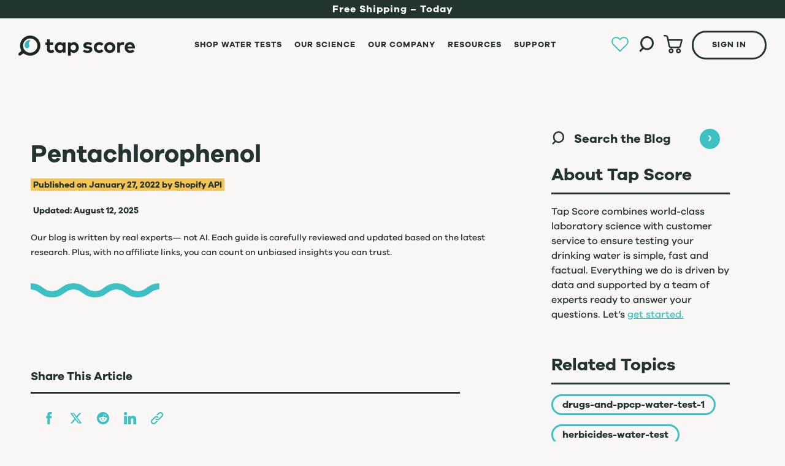

--- FILE ---
content_type: text/html; charset=utf-8
request_url: https://mytapscore.com/en-ca/blogs/p/pentachlorophenol
body_size: 38614
content:
<!doctype html>
<html class="no-js" lang="en">
  <head>
    <meta charset="utf-8">
    <meta http-equiv="X-UA-Compatible" content="IE=edge">
    <meta name="viewport" content="width=device-width,initial-scale=1">
    <meta name="theme-color" content="">
   
    
    
    <link rel="canonical" href="https://mytapscore.com/en-ca/blogs/p/pentachlorophenol">
    <link rel="preconnect" href="https://cdn.shopify.com" crossorigin>
    <script type="module">
      import { DotLottie } from 'https://cdn.jsdelivr.net/npm/@lottiefiles/dotlottie-web@0.55.0/+esm';
      window.DotLottie = DotLottie;
      window.DotLottieReady = true;
      window.dispatchEvent(new Event('dotlottie-ready'));
    </script>
    <script src="//mytapscore.com/cdn/shop/t/170/assets/dotlottie-init.js?v=159587172423504858351762377641" type="text/javascript"></script>


    

   
    
    
<link rel="icon" type="image/png" href="//mytapscore.com/cdn/shop/files/TS_Favicon_62469c49-991e-4bca-8648-fcfd0e206bc8_32x32.png?v=1647615402"><link rel="preconnect" href="https://fonts.shopifycdn.com" crossorigin><title>
      Pentachlorophenol
 &ndash; Tap Score</title>

    

    

<meta property="og:site_name" content="Tap Score">
<meta property="og:url" content="https://mytapscore.com/en-ca/blogs/p/pentachlorophenol">
<meta property="og:title" content="Pentachlorophenol">
<meta property="og:type" content="article">
<meta property="og:description" content="Tap Score water test kits give you certified lab analysis along with unbiased water treatment recommendations. Enjoy easy sampling and excellent customer service."><meta property="og:image" content="http://mytapscore.com/cdn/shop/files/Shopify_MTS_Social_Sharing_Image_1200x628_bbe3724d-16b9-439d-99c1-96eda2609f91.png?v=1744084030">
  <meta property="og:image:secure_url" content="https://mytapscore.com/cdn/shop/files/Shopify_MTS_Social_Sharing_Image_1200x628_bbe3724d-16b9-439d-99c1-96eda2609f91.png?v=1744084030">
  <meta property="og:image:width" content="1200">
  <meta property="og:image:height" content="628"><meta name="twitter:card" content="summary_large_image">
<meta name="twitter:title" content="Pentachlorophenol">
<meta name="twitter:description" content="Tap Score water test kits give you certified lab analysis along with unbiased water treatment recommendations. Enjoy easy sampling and excellent customer service.">


    <script src="//mytapscore.com/cdn/shop/t/170/assets/global.js?v=175837101354210968321760046942" defer="defer"></script>
    <script>window.performance && window.performance.mark && window.performance.mark('shopify.content_for_header.start');</script><meta name="google-site-verification" content="EXwBtbbCnIAteOR9kkWur55XA5aYdoArnvV2VL3WZa4">
<meta id="shopify-digital-wallet" name="shopify-digital-wallet" content="/12357388/digital_wallets/dialog">
<meta name="shopify-checkout-api-token" content="d60187644804f7327a30d5f461bbec70">
<meta id="in-context-paypal-metadata" data-shop-id="12357388" data-venmo-supported="false" data-environment="production" data-locale="en_US" data-paypal-v4="true" data-currency="CAD">
<link rel="alternate" type="application/atom+xml" title="Feed" href="/en-ca/blogs/p.atom" />
<link rel="alternate" hreflang="x-default" href="https://mytapscore.com/blogs/p/pentachlorophenol">
<link rel="alternate" hreflang="en" href="https://mytapscore.com/blogs/p/pentachlorophenol">
<link rel="alternate" hreflang="en-CA" href="https://mytapscore.com/en-ca/blogs/p/pentachlorophenol">
<link rel="alternate" hreflang="en-IE" href="https://mytapscore.com/en-ie/blogs/p/pentachlorophenol">
<link rel="alternate" hreflang="ga-IE" href="https://mytapscore.com/ga-ie/blogs/p/pentachlorophenol">
<link rel="alternate" hreflang="en-ES" href="https://mytapscore.com/en-es/blogs/p/pentachlorophenol">
<link rel="alternate" hreflang="en-GB" href="https://mytapscore.com/en-gb/blogs/p/pentachlorophenol">
<link rel="alternate" hreflang="en-AU" href="https://mytapscore.com/en-au/blogs/p/pentachlorophenol">
<link rel="alternate" hreflang="en-DE" href="https://mytapscore.com/en-de/blogs/p/pentachlorophenol">
<script async="async" src="/checkouts/internal/preloads.js?locale=en-CA"></script>
<link rel="preconnect" href="https://shop.app" crossorigin="anonymous">
<script async="async" src="https://shop.app/checkouts/internal/preloads.js?locale=en-CA&shop_id=12357388" crossorigin="anonymous"></script>
<script id="apple-pay-shop-capabilities" type="application/json">{"shopId":12357388,"countryCode":"US","currencyCode":"CAD","merchantCapabilities":["supports3DS"],"merchantId":"gid:\/\/shopify\/Shop\/12357388","merchantName":"Tap Score","requiredBillingContactFields":["postalAddress","email","phone"],"requiredShippingContactFields":["postalAddress","email","phone"],"shippingType":"shipping","supportedNetworks":["visa","masterCard","amex","discover","elo","jcb"],"total":{"type":"pending","label":"Tap Score","amount":"1.00"},"shopifyPaymentsEnabled":true,"supportsSubscriptions":true}</script>
<script id="shopify-features" type="application/json">{"accessToken":"d60187644804f7327a30d5f461bbec70","betas":["rich-media-storefront-analytics"],"domain":"mytapscore.com","predictiveSearch":true,"shopId":12357388,"locale":"en"}</script>
<script>var Shopify = Shopify || {};
Shopify.shop = "simple-water-test.myshopify.com";
Shopify.locale = "en";
Shopify.currency = {"active":"CAD","rate":"1.406603952"};
Shopify.country = "CA";
Shopify.theme = {"name":"mytapscore\/main","id":154290946299,"schema_name":"Dawn","schema_version":"2.3.0","theme_store_id":null,"role":"main"};
Shopify.theme.handle = "null";
Shopify.theme.style = {"id":null,"handle":null};
Shopify.cdnHost = "mytapscore.com/cdn";
Shopify.routes = Shopify.routes || {};
Shopify.routes.root = "/en-ca/";</script>
<script type="module">!function(o){(o.Shopify=o.Shopify||{}).modules=!0}(window);</script>
<script>!function(o){function n(){var o=[];function n(){o.push(Array.prototype.slice.apply(arguments))}return n.q=o,n}var t=o.Shopify=o.Shopify||{};t.loadFeatures=n(),t.autoloadFeatures=n()}(window);</script>
<script>
  window.ShopifyPay = window.ShopifyPay || {};
  window.ShopifyPay.apiHost = "shop.app\/pay";
  window.ShopifyPay.redirectState = null;
</script>
<script id="shop-js-analytics" type="application/json">{"pageType":"article"}</script>
<script defer="defer" async type="module" src="//mytapscore.com/cdn/shopifycloud/shop-js/modules/v2/client.init-shop-cart-sync_WVOgQShq.en.esm.js"></script>
<script defer="defer" async type="module" src="//mytapscore.com/cdn/shopifycloud/shop-js/modules/v2/chunk.common_C_13GLB1.esm.js"></script>
<script defer="defer" async type="module" src="//mytapscore.com/cdn/shopifycloud/shop-js/modules/v2/chunk.modal_CLfMGd0m.esm.js"></script>
<script type="module">
  await import("//mytapscore.com/cdn/shopifycloud/shop-js/modules/v2/client.init-shop-cart-sync_WVOgQShq.en.esm.js");
await import("//mytapscore.com/cdn/shopifycloud/shop-js/modules/v2/chunk.common_C_13GLB1.esm.js");
await import("//mytapscore.com/cdn/shopifycloud/shop-js/modules/v2/chunk.modal_CLfMGd0m.esm.js");

  window.Shopify.SignInWithShop?.initShopCartSync?.({"fedCMEnabled":true,"windoidEnabled":true});

</script>
<script>
  window.Shopify = window.Shopify || {};
  if (!window.Shopify.featureAssets) window.Shopify.featureAssets = {};
  window.Shopify.featureAssets['shop-js'] = {"shop-cart-sync":["modules/v2/client.shop-cart-sync_DuR37GeY.en.esm.js","modules/v2/chunk.common_C_13GLB1.esm.js","modules/v2/chunk.modal_CLfMGd0m.esm.js"],"init-fed-cm":["modules/v2/client.init-fed-cm_BucUoe6W.en.esm.js","modules/v2/chunk.common_C_13GLB1.esm.js","modules/v2/chunk.modal_CLfMGd0m.esm.js"],"shop-toast-manager":["modules/v2/client.shop-toast-manager_B0JfrpKj.en.esm.js","modules/v2/chunk.common_C_13GLB1.esm.js","modules/v2/chunk.modal_CLfMGd0m.esm.js"],"init-shop-cart-sync":["modules/v2/client.init-shop-cart-sync_WVOgQShq.en.esm.js","modules/v2/chunk.common_C_13GLB1.esm.js","modules/v2/chunk.modal_CLfMGd0m.esm.js"],"shop-button":["modules/v2/client.shop-button_B_U3bv27.en.esm.js","modules/v2/chunk.common_C_13GLB1.esm.js","modules/v2/chunk.modal_CLfMGd0m.esm.js"],"init-windoid":["modules/v2/client.init-windoid_DuP9q_di.en.esm.js","modules/v2/chunk.common_C_13GLB1.esm.js","modules/v2/chunk.modal_CLfMGd0m.esm.js"],"shop-cash-offers":["modules/v2/client.shop-cash-offers_BmULhtno.en.esm.js","modules/v2/chunk.common_C_13GLB1.esm.js","modules/v2/chunk.modal_CLfMGd0m.esm.js"],"pay-button":["modules/v2/client.pay-button_CrPSEbOK.en.esm.js","modules/v2/chunk.common_C_13GLB1.esm.js","modules/v2/chunk.modal_CLfMGd0m.esm.js"],"init-customer-accounts":["modules/v2/client.init-customer-accounts_jNk9cPYQ.en.esm.js","modules/v2/client.shop-login-button_DJ5ldayH.en.esm.js","modules/v2/chunk.common_C_13GLB1.esm.js","modules/v2/chunk.modal_CLfMGd0m.esm.js"],"avatar":["modules/v2/client.avatar_BTnouDA3.en.esm.js"],"checkout-modal":["modules/v2/client.checkout-modal_pBPyh9w8.en.esm.js","modules/v2/chunk.common_C_13GLB1.esm.js","modules/v2/chunk.modal_CLfMGd0m.esm.js"],"init-shop-for-new-customer-accounts":["modules/v2/client.init-shop-for-new-customer-accounts_BUoCy7a5.en.esm.js","modules/v2/client.shop-login-button_DJ5ldayH.en.esm.js","modules/v2/chunk.common_C_13GLB1.esm.js","modules/v2/chunk.modal_CLfMGd0m.esm.js"],"init-customer-accounts-sign-up":["modules/v2/client.init-customer-accounts-sign-up_CnczCz9H.en.esm.js","modules/v2/client.shop-login-button_DJ5ldayH.en.esm.js","modules/v2/chunk.common_C_13GLB1.esm.js","modules/v2/chunk.modal_CLfMGd0m.esm.js"],"init-shop-email-lookup-coordinator":["modules/v2/client.init-shop-email-lookup-coordinator_CzjY5t9o.en.esm.js","modules/v2/chunk.common_C_13GLB1.esm.js","modules/v2/chunk.modal_CLfMGd0m.esm.js"],"shop-follow-button":["modules/v2/client.shop-follow-button_CsYC63q7.en.esm.js","modules/v2/chunk.common_C_13GLB1.esm.js","modules/v2/chunk.modal_CLfMGd0m.esm.js"],"shop-login-button":["modules/v2/client.shop-login-button_DJ5ldayH.en.esm.js","modules/v2/chunk.common_C_13GLB1.esm.js","modules/v2/chunk.modal_CLfMGd0m.esm.js"],"shop-login":["modules/v2/client.shop-login_B9ccPdmx.en.esm.js","modules/v2/chunk.common_C_13GLB1.esm.js","modules/v2/chunk.modal_CLfMGd0m.esm.js"],"lead-capture":["modules/v2/client.lead-capture_D0K_KgYb.en.esm.js","modules/v2/chunk.common_C_13GLB1.esm.js","modules/v2/chunk.modal_CLfMGd0m.esm.js"],"payment-terms":["modules/v2/client.payment-terms_BWmiNN46.en.esm.js","modules/v2/chunk.common_C_13GLB1.esm.js","modules/v2/chunk.modal_CLfMGd0m.esm.js"]};
</script>
<script>(function() {
  var isLoaded = false;
  function asyncLoad() {
    if (isLoaded) return;
    isLoaded = true;
    var urls = ["https:\/\/dashboard.mailerlite.com\/shopify\/18142\/1220624?shop=simple-water-test.myshopify.com","https:\/\/dr4qe3ddw9y32.cloudfront.net\/awin-shopify-integration-code.js?aid=92253\u0026v=shopifyApp_5.2.5\u0026ts=1768581209078\u0026shop=simple-water-test.myshopify.com"];
    for (var i = 0; i < urls.length; i++) {
      var s = document.createElement('script');
      s.type = 'text/javascript';
      s.async = true;
      s.src = urls[i];
      var x = document.getElementsByTagName('script')[0];
      x.parentNode.insertBefore(s, x);
    }
  };
  if(window.attachEvent) {
    window.attachEvent('onload', asyncLoad);
  } else {
    window.addEventListener('load', asyncLoad, false);
  }
})();</script>
<script id="__st">var __st={"a":12357388,"offset":-28800,"reqid":"8576c2c8-126c-4332-85d9-2ffeeae2f12c-1769616150","pageurl":"mytapscore.com\/en-ca\/blogs\/p\/pentachlorophenol","s":"articles-587257839867","u":"e9ea1b90ba5e","p":"article","rtyp":"article","rid":587257839867};</script>
<script>window.ShopifyPaypalV4VisibilityTracking = true;</script>
<script id="captcha-bootstrap">!function(){'use strict';const t='contact',e='account',n='new_comment',o=[[t,t],['blogs',n],['comments',n],[t,'customer']],c=[[e,'customer_login'],[e,'guest_login'],[e,'recover_customer_password'],[e,'create_customer']],r=t=>t.map((([t,e])=>`form[action*='/${t}']:not([data-nocaptcha='true']) input[name='form_type'][value='${e}']`)).join(','),a=t=>()=>t?[...document.querySelectorAll(t)].map((t=>t.form)):[];function s(){const t=[...o],e=r(t);return a(e)}const i='password',u='form_key',d=['recaptcha-v3-token','g-recaptcha-response','h-captcha-response',i],f=()=>{try{return window.sessionStorage}catch{return}},m='__shopify_v',_=t=>t.elements[u];function p(t,e,n=!1){try{const o=window.sessionStorage,c=JSON.parse(o.getItem(e)),{data:r}=function(t){const{data:e,action:n}=t;return t[m]||n?{data:e,action:n}:{data:t,action:n}}(c);for(const[e,n]of Object.entries(r))t.elements[e]&&(t.elements[e].value=n);n&&o.removeItem(e)}catch(o){console.error('form repopulation failed',{error:o})}}const l='form_type',E='cptcha';function T(t){t.dataset[E]=!0}const w=window,h=w.document,L='Shopify',v='ce_forms',y='captcha';let A=!1;((t,e)=>{const n=(g='f06e6c50-85a8-45c8-87d0-21a2b65856fe',I='https://cdn.shopify.com/shopifycloud/storefront-forms-hcaptcha/ce_storefront_forms_captcha_hcaptcha.v1.5.2.iife.js',D={infoText:'Protected by hCaptcha',privacyText:'Privacy',termsText:'Terms'},(t,e,n)=>{const o=w[L][v],c=o.bindForm;if(c)return c(t,g,e,D).then(n);var r;o.q.push([[t,g,e,D],n]),r=I,A||(h.body.append(Object.assign(h.createElement('script'),{id:'captcha-provider',async:!0,src:r})),A=!0)});var g,I,D;w[L]=w[L]||{},w[L][v]=w[L][v]||{},w[L][v].q=[],w[L][y]=w[L][y]||{},w[L][y].protect=function(t,e){n(t,void 0,e),T(t)},Object.freeze(w[L][y]),function(t,e,n,w,h,L){const[v,y,A,g]=function(t,e,n){const i=e?o:[],u=t?c:[],d=[...i,...u],f=r(d),m=r(i),_=r(d.filter((([t,e])=>n.includes(e))));return[a(f),a(m),a(_),s()]}(w,h,L),I=t=>{const e=t.target;return e instanceof HTMLFormElement?e:e&&e.form},D=t=>v().includes(t);t.addEventListener('submit',(t=>{const e=I(t);if(!e)return;const n=D(e)&&!e.dataset.hcaptchaBound&&!e.dataset.recaptchaBound,o=_(e),c=g().includes(e)&&(!o||!o.value);(n||c)&&t.preventDefault(),c&&!n&&(function(t){try{if(!f())return;!function(t){const e=f();if(!e)return;const n=_(t);if(!n)return;const o=n.value;o&&e.removeItem(o)}(t);const e=Array.from(Array(32),(()=>Math.random().toString(36)[2])).join('');!function(t,e){_(t)||t.append(Object.assign(document.createElement('input'),{type:'hidden',name:u})),t.elements[u].value=e}(t,e),function(t,e){const n=f();if(!n)return;const o=[...t.querySelectorAll(`input[type='${i}']`)].map((({name:t})=>t)),c=[...d,...o],r={};for(const[a,s]of new FormData(t).entries())c.includes(a)||(r[a]=s);n.setItem(e,JSON.stringify({[m]:1,action:t.action,data:r}))}(t,e)}catch(e){console.error('failed to persist form',e)}}(e),e.submit())}));const S=(t,e)=>{t&&!t.dataset[E]&&(n(t,e.some((e=>e===t))),T(t))};for(const o of['focusin','change'])t.addEventListener(o,(t=>{const e=I(t);D(e)&&S(e,y())}));const B=e.get('form_key'),M=e.get(l),P=B&&M;t.addEventListener('DOMContentLoaded',(()=>{const t=y();if(P)for(const e of t)e.elements[l].value===M&&p(e,B);[...new Set([...A(),...v().filter((t=>'true'===t.dataset.shopifyCaptcha))])].forEach((e=>S(e,t)))}))}(h,new URLSearchParams(w.location.search),n,t,e,['guest_login'])})(!0,!0)}();</script>
<script integrity="sha256-4kQ18oKyAcykRKYeNunJcIwy7WH5gtpwJnB7kiuLZ1E=" data-source-attribution="shopify.loadfeatures" defer="defer" src="//mytapscore.com/cdn/shopifycloud/storefront/assets/storefront/load_feature-a0a9edcb.js" crossorigin="anonymous"></script>
<script crossorigin="anonymous" defer="defer" src="//mytapscore.com/cdn/shopifycloud/storefront/assets/shopify_pay/storefront-65b4c6d7.js?v=20250812"></script>
<script data-source-attribution="shopify.dynamic_checkout.dynamic.init">var Shopify=Shopify||{};Shopify.PaymentButton=Shopify.PaymentButton||{isStorefrontPortableWallets:!0,init:function(){window.Shopify.PaymentButton.init=function(){};var t=document.createElement("script");t.src="https://mytapscore.com/cdn/shopifycloud/portable-wallets/latest/portable-wallets.en.js",t.type="module",document.head.appendChild(t)}};
</script>
<script data-source-attribution="shopify.dynamic_checkout.buyer_consent">
  function portableWalletsHideBuyerConsent(e){var t=document.getElementById("shopify-buyer-consent"),n=document.getElementById("shopify-subscription-policy-button");t&&n&&(t.classList.add("hidden"),t.setAttribute("aria-hidden","true"),n.removeEventListener("click",e))}function portableWalletsShowBuyerConsent(e){var t=document.getElementById("shopify-buyer-consent"),n=document.getElementById("shopify-subscription-policy-button");t&&n&&(t.classList.remove("hidden"),t.removeAttribute("aria-hidden"),n.addEventListener("click",e))}window.Shopify?.PaymentButton&&(window.Shopify.PaymentButton.hideBuyerConsent=portableWalletsHideBuyerConsent,window.Shopify.PaymentButton.showBuyerConsent=portableWalletsShowBuyerConsent);
</script>
<script data-source-attribution="shopify.dynamic_checkout.cart.bootstrap">document.addEventListener("DOMContentLoaded",(function(){function t(){return document.querySelector("shopify-accelerated-checkout-cart, shopify-accelerated-checkout")}if(t())Shopify.PaymentButton.init();else{new MutationObserver((function(e,n){t()&&(Shopify.PaymentButton.init(),n.disconnect())})).observe(document.body,{childList:!0,subtree:!0})}}));
</script>
<link id="shopify-accelerated-checkout-styles" rel="stylesheet" media="screen" href="https://mytapscore.com/cdn/shopifycloud/portable-wallets/latest/accelerated-checkout-backwards-compat.css" crossorigin="anonymous">
<style id="shopify-accelerated-checkout-cart">
        #shopify-buyer-consent {
  margin-top: 1em;
  display: inline-block;
  width: 100%;
}

#shopify-buyer-consent.hidden {
  display: none;
}

#shopify-subscription-policy-button {
  background: none;
  border: none;
  padding: 0;
  text-decoration: underline;
  font-size: inherit;
  cursor: pointer;
}

#shopify-subscription-policy-button::before {
  box-shadow: none;
}

      </style>
<script id="sections-script" data-sections="header,footer" defer="defer" src="//mytapscore.com/cdn/shop/t/170/compiled_assets/scripts.js?v=36471"></script>
<script>window.performance && window.performance.mark && window.performance.mark('shopify.content_for_header.end');</script>

    <script src="https://cdnjs.cloudflare.com/ajax/libs/jquery/3.7.1/jquery.min.js" integrity="sha512-v2CJ7UaYy4JwqLDIrZUI/4hqeoQieOmAZNXBeQyjo21dadnwR+8ZaIJVT8EE2iyI61OV8e6M8PP2/4hpQINQ/g==" crossorigin="anonymous" referrerpolicy="no-referrer"></script>
    
    
    <script src="//mytapscore.com/cdn/shop/t/170/assets/slick.min.js?v=119177116428520753221760046943" defer></script>

    <script src="//mytapscore.com/cdn/shop/t/170/assets/tap-score-widget.js?v=37568750090771572231760046944" defer="defer"></script>
    <script src="//mytapscore.com/cdn/shop/t/170/assets/tap-score-p-widget.js?v=147885558509522496281760046944" defer="defer"></script>

    <style data-shopify>
      @font-face {
  font-family: Assistant;
  font-weight: 400;
  font-style: normal;
  font-display: swap;
  src: url("//mytapscore.com/cdn/fonts/assistant/assistant_n4.9120912a469cad1cc292572851508ca49d12e768.woff2") format("woff2"),
       url("//mytapscore.com/cdn/fonts/assistant/assistant_n4.6e9875ce64e0fefcd3f4446b7ec9036b3ddd2985.woff") format("woff");
}

      @font-face {
  font-family: Assistant;
  font-weight: 700;
  font-style: normal;
  font-display: swap;
  src: url("//mytapscore.com/cdn/fonts/assistant/assistant_n7.bf44452348ec8b8efa3aa3068825305886b1c83c.woff2") format("woff2"),
       url("//mytapscore.com/cdn/fonts/assistant/assistant_n7.0c887fee83f6b3bda822f1150b912c72da0f7b64.woff") format("woff");
}

      
      
      @font-face {
  font-family: Assistant;
  font-weight: 400;
  font-style: normal;
  font-display: swap;
  src: url("//mytapscore.com/cdn/fonts/assistant/assistant_n4.9120912a469cad1cc292572851508ca49d12e768.woff2") format("woff2"),
       url("//mytapscore.com/cdn/fonts/assistant/assistant_n4.6e9875ce64e0fefcd3f4446b7ec9036b3ddd2985.woff") format("woff");
}


      :root {
        --font-body-family: Assistant, sans-serif;
        --font-body-style: normal;
        --font-body-weight: 400;

        --font-heading-family: Assistant, sans-serif;
        --font-heading-style: normal;
        --font-heading-weight: 400;

        --font-body-scale: 1.0;
        --font-heading-scale: 1.0;

        --color-base-text: 34, 52, 49;
        --color-base-background-1: 248, 247, 245;
        --color-base-background-2: 255, 255, 255;
        --color-base-solid-button-labels: 255, 255, 255;
        --color-base-outline-button-labels: 34, 52, 49;
        --color-base-accent-1: 34, 52, 49;
        --color-base-accent-2: 60, 192, 196;
        --payment-terms-background-color: #f8f7f5;

        --gradient-base-background-1: #f8f7f5;
        --gradient-base-background-2: #ffffff;
        --gradient-base-accent-1: #223431;
        --gradient-base-accent-2: #3cc0c4;

        --page-width: 138rem;
        --page-width-margin: 0rem;
      }

      *,
      *::before,
      *::after {
        box-sizing: inherit;
      }

      html {
        box-sizing: border-box;
        font-size: calc(var(--font-body-scale) * 62.5%);
        height: 100%;
      }

      body {
        display: grid;
        grid-template-rows: auto auto 1fr auto;
        grid-template-columns: 100%;
        min-height: 100%;
        margin: 0;
        font-size: 1.5rem;
        letter-spacing: 0.06rem;
        line-height: calc(1 + 0.8 / var(--font-body-scale));
        font-family: var(--font-body-family);
        font-style: var(--font-body-style);
        font-weight: var(--font-body-weight);
      }

      @media screen and (min-width: 750px) {
        body {
          font-size: 1.6rem;
        }
      }
    </style>

    <link href="//mytapscore.com/cdn/shop/t/170/assets/global-style.css?v=19681979496265791451760046942" rel="stylesheet" type="text/css" media="all" />
    <link href="//mytapscore.com/cdn/shop/t/170/assets/wishlist.css?v=59004506048848171021760046945" rel="stylesheet" type="text/css" media="all" />
    <link href="//mytapscore.com/cdn/shop/t/170/assets/base.css?v=157088651039001547241760046943" rel="stylesheet" type="text/css" media="all" />
<link rel="preload" as="font" href="//mytapscore.com/cdn/fonts/assistant/assistant_n4.9120912a469cad1cc292572851508ca49d12e768.woff2" type="font/woff2" crossorigin><link rel="preload" as="font" href="//mytapscore.com/cdn/fonts/assistant/assistant_n4.9120912a469cad1cc292572851508ca49d12e768.woff2" type="font/woff2" crossorigin><script>document.documentElement.className = document.documentElement.className.replace('no-js', 'js');</script>
      <meta name="google-site-verification" content="tIyheJqjDHhIWt4TO_jdX8n4DQYBEHuNOWlnkpr2Ino" />
      <meta name="google-site-verification" content="EdCyRKiC_iUCvSfG8413_tC0XY2_P0IX538qDtKKvH8" />
 














<link href="//mytapscore.com/cdn/shop/t/170/assets/lightbox.min.css?v=99491684638783110511760046945" rel="stylesheet">



    
  <!-- BEGIN app block: shopify://apps/consentmo-gdpr/blocks/gdpr_cookie_consent/4fbe573f-a377-4fea-9801-3ee0858cae41 -->


<!-- END app block --><script src="https://cdn.shopify.com/extensions/019c04d5-bd56-77a6-8deb-540ac3d290f7/consentmo-gdpr-614/assets/consentmo_cookie_consent.js" type="text/javascript" defer="defer"></script>
<link href="https://monorail-edge.shopifysvc.com" rel="dns-prefetch">
<script>(function(){if ("sendBeacon" in navigator && "performance" in window) {try {var session_token_from_headers = performance.getEntriesByType('navigation')[0].serverTiming.find(x => x.name == '_s').description;} catch {var session_token_from_headers = undefined;}var session_cookie_matches = document.cookie.match(/_shopify_s=([^;]*)/);var session_token_from_cookie = session_cookie_matches && session_cookie_matches.length === 2 ? session_cookie_matches[1] : "";var session_token = session_token_from_headers || session_token_from_cookie || "";function handle_abandonment_event(e) {var entries = performance.getEntries().filter(function(entry) {return /monorail-edge.shopifysvc.com/.test(entry.name);});if (!window.abandonment_tracked && entries.length === 0) {window.abandonment_tracked = true;var currentMs = Date.now();var navigation_start = performance.timing.navigationStart;var payload = {shop_id: 12357388,url: window.location.href,navigation_start,duration: currentMs - navigation_start,session_token,page_type: "article"};window.navigator.sendBeacon("https://monorail-edge.shopifysvc.com/v1/produce", JSON.stringify({schema_id: "online_store_buyer_site_abandonment/1.1",payload: payload,metadata: {event_created_at_ms: currentMs,event_sent_at_ms: currentMs}}));}}window.addEventListener('pagehide', handle_abandonment_event);}}());</script>
<script id="web-pixels-manager-setup">(function e(e,d,r,n,o){if(void 0===o&&(o={}),!Boolean(null===(a=null===(i=window.Shopify)||void 0===i?void 0:i.analytics)||void 0===a?void 0:a.replayQueue)){var i,a;window.Shopify=window.Shopify||{};var t=window.Shopify;t.analytics=t.analytics||{};var s=t.analytics;s.replayQueue=[],s.publish=function(e,d,r){return s.replayQueue.push([e,d,r]),!0};try{self.performance.mark("wpm:start")}catch(e){}var l=function(){var e={modern:/Edge?\/(1{2}[4-9]|1[2-9]\d|[2-9]\d{2}|\d{4,})\.\d+(\.\d+|)|Firefox\/(1{2}[4-9]|1[2-9]\d|[2-9]\d{2}|\d{4,})\.\d+(\.\d+|)|Chrom(ium|e)\/(9{2}|\d{3,})\.\d+(\.\d+|)|(Maci|X1{2}).+ Version\/(15\.\d+|(1[6-9]|[2-9]\d|\d{3,})\.\d+)([,.]\d+|)( \(\w+\)|)( Mobile\/\w+|) Safari\/|Chrome.+OPR\/(9{2}|\d{3,})\.\d+\.\d+|(CPU[ +]OS|iPhone[ +]OS|CPU[ +]iPhone|CPU IPhone OS|CPU iPad OS)[ +]+(15[._]\d+|(1[6-9]|[2-9]\d|\d{3,})[._]\d+)([._]\d+|)|Android:?[ /-](13[3-9]|1[4-9]\d|[2-9]\d{2}|\d{4,})(\.\d+|)(\.\d+|)|Android.+Firefox\/(13[5-9]|1[4-9]\d|[2-9]\d{2}|\d{4,})\.\d+(\.\d+|)|Android.+Chrom(ium|e)\/(13[3-9]|1[4-9]\d|[2-9]\d{2}|\d{4,})\.\d+(\.\d+|)|SamsungBrowser\/([2-9]\d|\d{3,})\.\d+/,legacy:/Edge?\/(1[6-9]|[2-9]\d|\d{3,})\.\d+(\.\d+|)|Firefox\/(5[4-9]|[6-9]\d|\d{3,})\.\d+(\.\d+|)|Chrom(ium|e)\/(5[1-9]|[6-9]\d|\d{3,})\.\d+(\.\d+|)([\d.]+$|.*Safari\/(?![\d.]+ Edge\/[\d.]+$))|(Maci|X1{2}).+ Version\/(10\.\d+|(1[1-9]|[2-9]\d|\d{3,})\.\d+)([,.]\d+|)( \(\w+\)|)( Mobile\/\w+|) Safari\/|Chrome.+OPR\/(3[89]|[4-9]\d|\d{3,})\.\d+\.\d+|(CPU[ +]OS|iPhone[ +]OS|CPU[ +]iPhone|CPU IPhone OS|CPU iPad OS)[ +]+(10[._]\d+|(1[1-9]|[2-9]\d|\d{3,})[._]\d+)([._]\d+|)|Android:?[ /-](13[3-9]|1[4-9]\d|[2-9]\d{2}|\d{4,})(\.\d+|)(\.\d+|)|Mobile Safari.+OPR\/([89]\d|\d{3,})\.\d+\.\d+|Android.+Firefox\/(13[5-9]|1[4-9]\d|[2-9]\d{2}|\d{4,})\.\d+(\.\d+|)|Android.+Chrom(ium|e)\/(13[3-9]|1[4-9]\d|[2-9]\d{2}|\d{4,})\.\d+(\.\d+|)|Android.+(UC? ?Browser|UCWEB|U3)[ /]?(15\.([5-9]|\d{2,})|(1[6-9]|[2-9]\d|\d{3,})\.\d+)\.\d+|SamsungBrowser\/(5\.\d+|([6-9]|\d{2,})\.\d+)|Android.+MQ{2}Browser\/(14(\.(9|\d{2,})|)|(1[5-9]|[2-9]\d|\d{3,})(\.\d+|))(\.\d+|)|K[Aa][Ii]OS\/(3\.\d+|([4-9]|\d{2,})\.\d+)(\.\d+|)/},d=e.modern,r=e.legacy,n=navigator.userAgent;return n.match(d)?"modern":n.match(r)?"legacy":"unknown"}(),u="modern"===l?"modern":"legacy",c=(null!=n?n:{modern:"",legacy:""})[u],f=function(e){return[e.baseUrl,"/wpm","/b",e.hashVersion,"modern"===e.buildTarget?"m":"l",".js"].join("")}({baseUrl:d,hashVersion:r,buildTarget:u}),m=function(e){var d=e.version,r=e.bundleTarget,n=e.surface,o=e.pageUrl,i=e.monorailEndpoint;return{emit:function(e){var a=e.status,t=e.errorMsg,s=(new Date).getTime(),l=JSON.stringify({metadata:{event_sent_at_ms:s},events:[{schema_id:"web_pixels_manager_load/3.1",payload:{version:d,bundle_target:r,page_url:o,status:a,surface:n,error_msg:t},metadata:{event_created_at_ms:s}}]});if(!i)return console&&console.warn&&console.warn("[Web Pixels Manager] No Monorail endpoint provided, skipping logging."),!1;try{return self.navigator.sendBeacon.bind(self.navigator)(i,l)}catch(e){}var u=new XMLHttpRequest;try{return u.open("POST",i,!0),u.setRequestHeader("Content-Type","text/plain"),u.send(l),!0}catch(e){return console&&console.warn&&console.warn("[Web Pixels Manager] Got an unhandled error while logging to Monorail."),!1}}}}({version:r,bundleTarget:l,surface:e.surface,pageUrl:self.location.href,monorailEndpoint:e.monorailEndpoint});try{o.browserTarget=l,function(e){var d=e.src,r=e.async,n=void 0===r||r,o=e.onload,i=e.onerror,a=e.sri,t=e.scriptDataAttributes,s=void 0===t?{}:t,l=document.createElement("script"),u=document.querySelector("head"),c=document.querySelector("body");if(l.async=n,l.src=d,a&&(l.integrity=a,l.crossOrigin="anonymous"),s)for(var f in s)if(Object.prototype.hasOwnProperty.call(s,f))try{l.dataset[f]=s[f]}catch(e){}if(o&&l.addEventListener("load",o),i&&l.addEventListener("error",i),u)u.appendChild(l);else{if(!c)throw new Error("Did not find a head or body element to append the script");c.appendChild(l)}}({src:f,async:!0,onload:function(){if(!function(){var e,d;return Boolean(null===(d=null===(e=window.Shopify)||void 0===e?void 0:e.analytics)||void 0===d?void 0:d.initialized)}()){var d=window.webPixelsManager.init(e)||void 0;if(d){var r=window.Shopify.analytics;r.replayQueue.forEach((function(e){var r=e[0],n=e[1],o=e[2];d.publishCustomEvent(r,n,o)})),r.replayQueue=[],r.publish=d.publishCustomEvent,r.visitor=d.visitor,r.initialized=!0}}},onerror:function(){return m.emit({status:"failed",errorMsg:"".concat(f," has failed to load")})},sri:function(e){var d=/^sha384-[A-Za-z0-9+/=]+$/;return"string"==typeof e&&d.test(e)}(c)?c:"",scriptDataAttributes:o}),m.emit({status:"loading"})}catch(e){m.emit({status:"failed",errorMsg:(null==e?void 0:e.message)||"Unknown error"})}}})({shopId: 12357388,storefrontBaseUrl: "https://mytapscore.com",extensionsBaseUrl: "https://extensions.shopifycdn.com/cdn/shopifycloud/web-pixels-manager",monorailEndpoint: "https://monorail-edge.shopifysvc.com/unstable/produce_batch",surface: "storefront-renderer",enabledBetaFlags: ["2dca8a86"],webPixelsConfigList: [{"id":"1741816059","configuration":"{\"ti\":\"211069865\",\"endpoint\":\"https:\/\/bat.bing.com\/action\/0\"}","eventPayloadVersion":"v1","runtimeContext":"STRICT","scriptVersion":"5ee93563fe31b11d2d65e2f09a5229dc","type":"APP","apiClientId":2997493,"privacyPurposes":["ANALYTICS","MARKETING","SALE_OF_DATA"],"dataSharingAdjustments":{"protectedCustomerApprovalScopes":["read_customer_personal_data"]}},{"id":"1218150651","configuration":"{\"advertiserId\":\"92253\",\"shopDomain\":\"simple-water-test.myshopify.com\",\"appVersion\":\"shopifyApp_5.2.5\",\"originalNetwork\":\"sas\"}","eventPayloadVersion":"v1","runtimeContext":"STRICT","scriptVersion":"1a9b197b9c069133fae8fa2fc7a957a6","type":"APP","apiClientId":2887701,"privacyPurposes":["ANALYTICS","MARKETING"],"dataSharingAdjustments":{"protectedCustomerApprovalScopes":["read_customer_personal_data"]}},{"id":"915833083","configuration":"{\"config\":\"{\\\"google_tag_ids\\\":[\\\"AW-946183337\\\",\\\"GT-NMJXJJS8\\\"],\\\"target_country\\\":\\\"US\\\",\\\"gtag_events\\\":[{\\\"type\\\":\\\"begin_checkout\\\",\\\"action_label\\\":[\\\"G-C8CZTV2PEB\\\",\\\"AW-946183337\\\/ru7OCMKR1r0CEKm5lsMD\\\"]},{\\\"type\\\":\\\"search\\\",\\\"action_label\\\":[\\\"G-C8CZTV2PEB\\\",\\\"AW-946183337\\\/UWN3CMWR1r0CEKm5lsMD\\\"]},{\\\"type\\\":\\\"view_item\\\",\\\"action_label\\\":[\\\"G-C8CZTV2PEB\\\",\\\"AW-946183337\\\/c41xCLyR1r0CEKm5lsMD\\\",\\\"MC-75F7SZLRD2\\\"]},{\\\"type\\\":\\\"purchase\\\",\\\"action_label\\\":[\\\"G-C8CZTV2PEB\\\",\\\"AW-946183337\\\/B1XfCLmR1r0CEKm5lsMD\\\",\\\"MC-75F7SZLRD2\\\",\\\"AW-946183337\\\/G4s2CLz9onAQqbmWwwM\\\"]},{\\\"type\\\":\\\"page_view\\\",\\\"action_label\\\":[\\\"G-C8CZTV2PEB\\\",\\\"AW-946183337\\\/OEbZCL6Q1r0CEKm5lsMD\\\",\\\"MC-75F7SZLRD2\\\"]},{\\\"type\\\":\\\"add_payment_info\\\",\\\"action_label\\\":[\\\"G-C8CZTV2PEB\\\",\\\"AW-946183337\\\/r0uxCMiR1r0CEKm5lsMD\\\"]},{\\\"type\\\":\\\"add_to_cart\\\",\\\"action_label\\\":[\\\"G-C8CZTV2PEB\\\",\\\"AW-946183337\\\/t-PbCL-R1r0CEKm5lsMD\\\"]}],\\\"enable_monitoring_mode\\\":false}\"}","eventPayloadVersion":"v1","runtimeContext":"OPEN","scriptVersion":"b2a88bafab3e21179ed38636efcd8a93","type":"APP","apiClientId":1780363,"privacyPurposes":[],"dataSharingAdjustments":{"protectedCustomerApprovalScopes":["read_customer_address","read_customer_email","read_customer_name","read_customer_personal_data","read_customer_phone"]}},{"id":"718831867","configuration":"{\"publicKey\":\"pub_61055a594eb11b0014df\",\"apiUrl\":\"https:\\\/\\\/tracking.refersion.com\"}","eventPayloadVersion":"v1","runtimeContext":"STRICT","scriptVersion":"0fb80394591dba97de0fece487c9c5e4","type":"APP","apiClientId":147004,"privacyPurposes":["ANALYTICS","SALE_OF_DATA"],"dataSharingAdjustments":{"protectedCustomerApprovalScopes":["read_customer_email","read_customer_name","read_customer_personal_data"]}},{"id":"614596859","configuration":"{\"pixel_id\":\"2031425790452865\",\"pixel_type\":\"facebook_pixel\"}","eventPayloadVersion":"v1","runtimeContext":"OPEN","scriptVersion":"ca16bc87fe92b6042fbaa3acc2fbdaa6","type":"APP","apiClientId":2329312,"privacyPurposes":["ANALYTICS","MARKETING","SALE_OF_DATA"],"dataSharingAdjustments":{"protectedCustomerApprovalScopes":["read_customer_address","read_customer_email","read_customer_name","read_customer_personal_data","read_customer_phone"]}},{"id":"47382779","eventPayloadVersion":"1","runtimeContext":"LAX","scriptVersion":"3","type":"CUSTOM","privacyPurposes":["ANALYTICS","MARKETING","SALE_OF_DATA"],"name":"ShareaSale Oct 25, 2024"},{"id":"65863931","eventPayloadVersion":"1","runtimeContext":"LAX","scriptVersion":"3","type":"CUSTOM","privacyPurposes":["ANALYTICS","MARKETING","SALE_OF_DATA"],"name":"Reddit Pixel"},{"id":"124256507","eventPayloadVersion":"1","runtimeContext":"LAX","scriptVersion":"2","type":"CUSTOM","privacyPurposes":["ANALYTICS","MARKETING","SALE_OF_DATA"],"name":"Microsoft Ads"},{"id":"shopify-app-pixel","configuration":"{}","eventPayloadVersion":"v1","runtimeContext":"STRICT","scriptVersion":"0450","apiClientId":"shopify-pixel","type":"APP","privacyPurposes":["ANALYTICS","MARKETING"]},{"id":"shopify-custom-pixel","eventPayloadVersion":"v1","runtimeContext":"LAX","scriptVersion":"0450","apiClientId":"shopify-pixel","type":"CUSTOM","privacyPurposes":["ANALYTICS","MARKETING"]}],isMerchantRequest: false,initData: {"shop":{"name":"Tap Score","paymentSettings":{"currencyCode":"USD"},"myshopifyDomain":"simple-water-test.myshopify.com","countryCode":"US","storefrontUrl":"https:\/\/mytapscore.com\/en-ca"},"customer":null,"cart":null,"checkout":null,"productVariants":[],"purchasingCompany":null},},"https://mytapscore.com/cdn","fcfee988w5aeb613cpc8e4bc33m6693e112",{"modern":"","legacy":""},{"shopId":"12357388","storefrontBaseUrl":"https:\/\/mytapscore.com","extensionBaseUrl":"https:\/\/extensions.shopifycdn.com\/cdn\/shopifycloud\/web-pixels-manager","surface":"storefront-renderer","enabledBetaFlags":"[\"2dca8a86\"]","isMerchantRequest":"false","hashVersion":"fcfee988w5aeb613cpc8e4bc33m6693e112","publish":"custom","events":"[[\"page_viewed\",{}]]"});</script><script>
  window.ShopifyAnalytics = window.ShopifyAnalytics || {};
  window.ShopifyAnalytics.meta = window.ShopifyAnalytics.meta || {};
  window.ShopifyAnalytics.meta.currency = 'CAD';
  var meta = {"page":{"pageType":"article","resourceType":"article","resourceId":587257839867,"requestId":"8576c2c8-126c-4332-85d9-2ffeeae2f12c-1769616150"}};
  for (var attr in meta) {
    window.ShopifyAnalytics.meta[attr] = meta[attr];
  }
</script>
<script class="analytics">
  (function () {
    var customDocumentWrite = function(content) {
      var jquery = null;

      if (window.jQuery) {
        jquery = window.jQuery;
      } else if (window.Checkout && window.Checkout.$) {
        jquery = window.Checkout.$;
      }

      if (jquery) {
        jquery('body').append(content);
      }
    };

    var hasLoggedConversion = function(token) {
      if (token) {
        return document.cookie.indexOf('loggedConversion=' + token) !== -1;
      }
      return false;
    }

    var setCookieIfConversion = function(token) {
      if (token) {
        var twoMonthsFromNow = new Date(Date.now());
        twoMonthsFromNow.setMonth(twoMonthsFromNow.getMonth() + 2);

        document.cookie = 'loggedConversion=' + token + '; expires=' + twoMonthsFromNow;
      }
    }

    var trekkie = window.ShopifyAnalytics.lib = window.trekkie = window.trekkie || [];
    if (trekkie.integrations) {
      return;
    }
    trekkie.methods = [
      'identify',
      'page',
      'ready',
      'track',
      'trackForm',
      'trackLink'
    ];
    trekkie.factory = function(method) {
      return function() {
        var args = Array.prototype.slice.call(arguments);
        args.unshift(method);
        trekkie.push(args);
        return trekkie;
      };
    };
    for (var i = 0; i < trekkie.methods.length; i++) {
      var key = trekkie.methods[i];
      trekkie[key] = trekkie.factory(key);
    }
    trekkie.load = function(config) {
      trekkie.config = config || {};
      trekkie.config.initialDocumentCookie = document.cookie;
      var first = document.getElementsByTagName('script')[0];
      var script = document.createElement('script');
      script.type = 'text/javascript';
      script.onerror = function(e) {
        var scriptFallback = document.createElement('script');
        scriptFallback.type = 'text/javascript';
        scriptFallback.onerror = function(error) {
                var Monorail = {
      produce: function produce(monorailDomain, schemaId, payload) {
        var currentMs = new Date().getTime();
        var event = {
          schema_id: schemaId,
          payload: payload,
          metadata: {
            event_created_at_ms: currentMs,
            event_sent_at_ms: currentMs
          }
        };
        return Monorail.sendRequest("https://" + monorailDomain + "/v1/produce", JSON.stringify(event));
      },
      sendRequest: function sendRequest(endpointUrl, payload) {
        // Try the sendBeacon API
        if (window && window.navigator && typeof window.navigator.sendBeacon === 'function' && typeof window.Blob === 'function' && !Monorail.isIos12()) {
          var blobData = new window.Blob([payload], {
            type: 'text/plain'
          });

          if (window.navigator.sendBeacon(endpointUrl, blobData)) {
            return true;
          } // sendBeacon was not successful

        } // XHR beacon

        var xhr = new XMLHttpRequest();

        try {
          xhr.open('POST', endpointUrl);
          xhr.setRequestHeader('Content-Type', 'text/plain');
          xhr.send(payload);
        } catch (e) {
          console.log(e);
        }

        return false;
      },
      isIos12: function isIos12() {
        return window.navigator.userAgent.lastIndexOf('iPhone; CPU iPhone OS 12_') !== -1 || window.navigator.userAgent.lastIndexOf('iPad; CPU OS 12_') !== -1;
      }
    };
    Monorail.produce('monorail-edge.shopifysvc.com',
      'trekkie_storefront_load_errors/1.1',
      {shop_id: 12357388,
      theme_id: 154290946299,
      app_name: "storefront",
      context_url: window.location.href,
      source_url: "//mytapscore.com/cdn/s/trekkie.storefront.a804e9514e4efded663580eddd6991fcc12b5451.min.js"});

        };
        scriptFallback.async = true;
        scriptFallback.src = '//mytapscore.com/cdn/s/trekkie.storefront.a804e9514e4efded663580eddd6991fcc12b5451.min.js';
        first.parentNode.insertBefore(scriptFallback, first);
      };
      script.async = true;
      script.src = '//mytapscore.com/cdn/s/trekkie.storefront.a804e9514e4efded663580eddd6991fcc12b5451.min.js';
      first.parentNode.insertBefore(script, first);
    };
    trekkie.load(
      {"Trekkie":{"appName":"storefront","development":false,"defaultAttributes":{"shopId":12357388,"isMerchantRequest":null,"themeId":154290946299,"themeCityHash":"11638775553302733729","contentLanguage":"en","currency":"CAD","eventMetadataId":"8964615f-c4bd-446e-9dab-37fa74df31ac"},"isServerSideCookieWritingEnabled":true,"monorailRegion":"shop_domain","enabledBetaFlags":["65f19447","b5387b81"]},"Session Attribution":{},"S2S":{"facebookCapiEnabled":true,"source":"trekkie-storefront-renderer","apiClientId":580111}}
    );

    var loaded = false;
    trekkie.ready(function() {
      if (loaded) return;
      loaded = true;

      window.ShopifyAnalytics.lib = window.trekkie;

      var originalDocumentWrite = document.write;
      document.write = customDocumentWrite;
      try { window.ShopifyAnalytics.merchantGoogleAnalytics.call(this); } catch(error) {};
      document.write = originalDocumentWrite;

      window.ShopifyAnalytics.lib.page(null,{"pageType":"article","resourceType":"article","resourceId":587257839867,"requestId":"8576c2c8-126c-4332-85d9-2ffeeae2f12c-1769616150","shopifyEmitted":true});

      var match = window.location.pathname.match(/checkouts\/(.+)\/(thank_you|post_purchase)/)
      var token = match? match[1]: undefined;
      if (!hasLoggedConversion(token)) {
        setCookieIfConversion(token);
        
      }
    });


        var eventsListenerScript = document.createElement('script');
        eventsListenerScript.async = true;
        eventsListenerScript.src = "//mytapscore.com/cdn/shopifycloud/storefront/assets/shop_events_listener-3da45d37.js";
        document.getElementsByTagName('head')[0].appendChild(eventsListenerScript);

})();</script>
<script
  defer
  src="https://mytapscore.com/cdn/shopifycloud/perf-kit/shopify-perf-kit-3.1.0.min.js"
  data-application="storefront-renderer"
  data-shop-id="12357388"
  data-render-region="gcp-us-east1"
  data-page-type="article"
  data-theme-instance-id="154290946299"
  data-theme-name="Dawn"
  data-theme-version="2.3.0"
  data-monorail-region="shop_domain"
  data-resource-timing-sampling-rate="10"
  data-shs="true"
  data-shs-beacon="true"
  data-shs-export-with-fetch="true"
  data-shs-logs-sample-rate="1"
  data-shs-beacon-endpoint="https://mytapscore.com/api/collect"
></script>
</head>


  <script>
  window.intercomSettings = {
    app_id: "onvpbntx",
    custom_launcher_selector: ".btn-open-ic"
  };
  </script>
  
  <script defer>(function(){var w=window;var ic=w.Intercom;if(typeof ic==="function"){ic('reattach_activator');ic('update',intercomSettings);}else{var d=document;var i=function(){i.c(arguments)};i.q=[];i.c=function(args){i.q.push(args)};w.Intercom=i;function l(){var s=d.createElement('script');s.type='text/javascript';s.async=true;s.src='https://widget.intercom.io/widget/onvpbntx';var x=d.getElementsByTagName('script')[0];x.parentNode.insertBefore(s,x);}if(w.attachEvent){w.attachEvent('onload',l);}else{w.addEventListener('load',l,false);}}})()</script><body id="MainContentBody" class="gradient pentachlorophenol-page-body">
    <a class="skip-to-content-link button visually-hidden" href="#MainContent">
      Skip to content
    </a>

    <div id="shopify-section-announcement-bar" class="shopify-section">
<div class="announcement-bar color-accent-1 gradient" role="region" aria-label="Announcement">
          <p class="announcement-bar__message h5"> Free Shipping – Today </p>
        </div>
</div>
    <div id="shopify-section-header" class="shopify-section"><style> @import url("https://hello.myfonts.net/count/403a35");
  
/* @font-face {
  font-family: "GalanoGrotesque-Bold";
  src: url('webFonts/GalanoGrotesqueBold/font.woff2') format('woff2'), url('webFonts/GalanoGrotesqueBold/font.woff') format('woff');
}
@font-face {
  font-family: "GalanoGrotesque-Medium";
  src: url('webFonts/GalanoGrotesqueMedium/font.woff2') format('woff2'), url('webFonts/GalanoGrotesqueMedium/font.woff') format('woff');
}
@font-face {
  font-family: "Galano-Grotesque-Black";
  src: url('https://simple-water-test.myshopify.com/admin/themes/128719913211?key=assets%2Ffont.woff2') format('woff2'), url('https://simple-water-test.myshopify.com/admin/themes/128719913211?key=assets%2Ffont.woff') format('woff');
}
 */

@font-face {
    font-family: "Galano-Grotesque-Black";
  src: url(//mytapscore.com/cdn/shop/t/170/assets/font.woff2?v=129606478534066570821760046942) format("woff2"), url(//mytapscore.com/cdn/shop/t/170/assets/font.woff?v=66906784928586008711760046942) format("woff"); font-display: swap;
}
  
  @font-face {
    font-family: "Galano-Grotesque-Bold";
  src: url(//mytapscore.com/cdn/shop/t/170/assets/galanobold.woff2?v=121516816730149216731760046944) format("woff2"), url(//mytapscore.com/cdn/shop/t/170/assets/galanobold.woff?v=4527949819130857271760046943) format("woff"); font-display: swap;
}
  
   @font-face {
    font-family: "Galano-Grotesque-Medium";
  src: url(//mytapscore.com/cdn/shop/t/170/assets/galanomedium.woff2?v=130727071491386358491760046944) format("woff2"), url(//mytapscore.com/cdn/shop/t/170/assets/galanomedium.woff?v=63442416158210047251760046944) format("woff"); font-display: swap;
}
    
</style>
<link rel="stylesheet" href="https://use.typekit.net/goh2dgh.css">
<link rel="stylesheet" href="//mytapscore.com/cdn/shop/t/170/assets/component-list-menu.css?v=161614383810958508431760046943" media="print" onload="this.media='all'">
<link rel="stylesheet" href="//mytapscore.com/cdn/shop/t/170/assets/component-search.css?v=64113173622368907571760046942" media="print" onload="this.media='all'">
<link rel="stylesheet" href="//mytapscore.com/cdn/shop/t/170/assets/component-menu-drawer.css?v=29628692494069900911760046944" media="print" onload="this.media='all'">
<link rel="stylesheet" href="//mytapscore.com/cdn/shop/t/170/assets/component-cart-notification.css?v=40640474376098732371760046943" media="print" onload="this.media='all'">
<link rel="stylesheet" href="//mytapscore.com/cdn/shop/t/170/assets/component-cart-items.css?v=66787911251492875251760046942" media="print" onload="this.media='all'"><noscript><link href="//mytapscore.com/cdn/shop/t/170/assets/component-list-menu.css?v=161614383810958508431760046943" rel="stylesheet" type="text/css" media="all" /></noscript>
<noscript><link href="//mytapscore.com/cdn/shop/t/170/assets/component-search.css?v=64113173622368907571760046942" rel="stylesheet" type="text/css" media="all" /></noscript>
<noscript><link href="//mytapscore.com/cdn/shop/t/170/assets/component-menu-drawer.css?v=29628692494069900911760046944" rel="stylesheet" type="text/css" media="all" /></noscript>
<noscript><link href="//mytapscore.com/cdn/shop/t/170/assets/component-cart-notification.css?v=40640474376098732371760046943" rel="stylesheet" type="text/css" media="all" /></noscript>
<noscript><link href="//mytapscore.com/cdn/shop/t/170/assets/component-cart-items.css?v=66787911251492875251760046942" rel="stylesheet" type="text/css" media="all" /></noscript>

<style>
  header-drawer {
    justify-self: start;
    margin-left: -1.2rem;
  }

  @media screen and (min-width: 990px) {
    header-drawer {
      display: none;
    }
  }

  .menu-drawer-container {
    display: flex;
  }

  .list-menu {
    list-style: none;
    padding: 0;
    margin: 0;
  }

  .list-menu--inline {
    display: inline-flex;
    flex-wrap: wrap;
  }

  summary.list-menu__item {
    padding-right: 2.7rem;
  }

  .list-menu__item {
    display: flex;
    align-items: center;
    line-height: calc(1 + 0.3 / var(--font-body-scale));
  }

  .list-menu__item--link {
    text-decoration: none;
    padding-bottom: 1rem;
    padding-top: 1rem;
    line-height: calc(1 + 0.8 / var(--font-body-scale));
  }

  @media screen and (min-width: 750px) {
    .list-menu__item--link {
      padding-bottom: 0.5rem;
      padding-top: 0.5rem;
    }
  }
</style>
<script>
function move_progress_bar(elementClass) {
  var elements = document.querySelectorAll('.'+elementClass);
  var i = 0;
  if (i == 0) {
    elements.forEach(function(elem) {
    i = 1;
    //var elem = document.getElementById(elemID);
    var barWidth = elem.getAttribute('data-width');
    var width = 1;
    var id = setInterval(frame, 10);
    function frame() {
      if (width >= barWidth) {
        clearInterval(id);
        i = 0;
      } else {
        width++;
        elem.style.width = width + "%";
      }
    }
  });
  }

}
</script>

<script src="//mytapscore.com/cdn/shop/t/170/assets/details-disclosure.js?v=130383321174778955031760046943" defer="defer"></script>
<script src="//mytapscore.com/cdn/shop/t/170/assets/details-modal.js?v=28236984606388830511760046943" defer="defer"></script>
<script src="//mytapscore.com/cdn/shop/t/170/assets/cart-notification.js?v=118957039341941248811760046944" defer="defer"></script>

<svg xmlns="http://www.w3.org/2000/svg" class="hidden">
  <symbol id="icon-search" viewbox="0 0 18 19" fill="none">
    <path fill-rule="evenodd" clip-rule="evenodd" d="M11.03 11.68A5.784 5.784 0 112.85 3.5a5.784 5.784 0 018.18 8.18zm.26 1.12a6.78 6.78 0 11.72-.7l5.4 5.4a.5.5 0 11-.71.7l-5.41-5.4z" fill="currentColor"/>
  </symbol>

  <symbol id="icon-close" class="icon icon-close" fill="none" viewBox="0 0 18 17">
    <path d="M.865 15.978a.5.5 0 00.707.707l7.433-7.431 7.579 7.282a.501.501 0 00.846-.37.5.5 0 00-.153-.351L9.712 8.546l7.417-7.416a.5.5 0 10-.707-.708L8.991 7.853 1.413.573a.5.5 0 10-.693.72l7.563 7.268-7.418 7.417z" fill="currentColor">
  </symbol>
</svg>
<sticky-header class="header-wrapper color-background-1 gradient">
  <header class="header header--middle-left header-page-width header--has-menu"><a href="/en-ca" class="header__heading-link link link--text focus-inset"><img srcset="//mytapscore.com/cdn/shop/files/logo_190x.png?v=1636622471 1x, //mytapscore.com/cdn/shop/files/logo_190x@2x.png?v=1636622471 2x"
              src="//mytapscore.com/cdn/shop/files/logo_190x.png?v=1636622471"
              loading="lazy"
              class="header__heading-logo"
              width="383"
              height="67"
              alt="Tap Score"
            ></a>
<nav class="header__inline-menu">
          <ul class="list-menu list-menu--inline" role="list">
              
                <li class="menus-items-main-listings menus-items-main-megamenu-true">
                    
       <details-disclosure>
                  <details>
                    <summary class="header__menu-item list-menu__item link focus-inset" tabindex="0">
                      <span >SHOP WATER TESTS</span>
                      <svg aria-hidden="true" focusable="false" role="presentation" class="icon icon-caret" viewBox="0 0 10 6">
  <path fill-rule="evenodd" clip-rule="evenodd" d="M9.354.646a.5.5 0 00-.708 0L5 4.293 1.354.646a.5.5 0 00-.708.708l4 4a.5.5 0 00.708 0l4-4a.5.5 0 000-.708z" fill="currentColor">
</svg>

                    </summary>
         <ul class="header__submenu list-menu list-menu--disclosure caption-large motion-reduce" role="list" tabindex="-1">           
          <li>
           <div class="megamenu-wrapper">
             <div class="megamenu-close"><a class="megamenu-close-btn" href="javascript:void(0)" role="button"><svg xmlns="http://www.w3.org/2000/svg" width="23.443" height="22.643" class="icon icon-close" viewBox="0 0 23.443 22.643" aria-hidden="true" focusable="false" role="presentation">
  <g id="Group_2642" data-name="Group 2642" transform="translate(-321.282 -47.679)">
    <path id="Path_2051" data-name="Path 2051" d="M0,20.477,21.367,0" transform="translate(322.32 48.762)" fill="none" stroke="#3cc0c4" stroke-width="3"/>
    <path id="Path_2050" data-name="Path 2050" d="M21.367,20.477,0,0" transform="translate(322.32 48.762)" fill="none" stroke="#3cc0c4" stroke-width="3"/>
  </g>
</svg>


</a></div> 
           <div class="grid">
             
              <div class="grid__item megamenu-column-type-menu">
                <h6 class="h7">By Source/Kit</h6><ul class="megamenu-list-items list-menu--inline"><li>
                           <a href="/en-ca/collections/city-water-test-kits">
                              <span >
                              City Water
                              </span>
                           </a>
                         </li><li>
                           <a href="/en-ca/collections/well-water-test-kit">
                              <span >
                              Well Water
                              </span>
                           </a>
                         </li><li>
                           <a href="/en-ca/collections/fastest-laboratory-testing-for-drinking-water">
                              <span >
                              Rush Kits
                              </span>
                           </a>
                         </li><li>
                           <a href="/en-ca/collections">
                              <span >
                              All
                              </span>
                           </a>
                         </li></ul></div>
             
             
             
              <div class="grid__item megamenu-column-type-menu">
                <h6 class="h7">By Contaminant</h6><ul class="megamenu-list-items list-menu--inline"><li>
                           <a href="/en-ca/pages/specialized?tab=tab-cd2e11ad-12f9-46fd-a6c2-115290efb8a4">
                              <span >
                              Metals &amp; Minerals
                              </span>
                           </a>
                         </li><li>
                           <a href="/en-ca/collections/pfas-tests-for-drinking-water">
                              <span >
                              PFAS
                              </span>
                           </a>
                         </li><li>
                           <a href="/en-ca/pages/specialized?tab=tab-5ccb3100-5b9e-45a0-9a49-b51f440fcba8">
                              <span >
                              Biology
                              </span>
                           </a>
                         </li><li>
                           <a href="/en-ca/pages/specialized?tab=tab-6a202612-c8ae-4209-9e95-9fcb03b888e9">
                              <span >
                              Radiologicals
                              </span>
                           </a>
                         </li><li>
                           <a href="/en-ca/pages/specialized?tab=tab-19a59542-2b6a-4ee5-81d6-67f42c133d38">
                              <span >
                              VOCS/SVOCS
                              </span>
                           </a>
                         </li><li>
                           <a href="/en-ca/collections/microplastics-water-test-kits">
                              <span >
                              Microplastics
                              </span>
                           </a>
                         </li></ul></div>
             
             
             
              <div class="grid__item megamenu-column-type-menu">
                <div class="megamenu-columns-inner">
                  <h6 class="h7">By Topic</h6><ul class="megamenu-list-items list-menu--inline"><li>
                             <a href="/en-ca/collections/agriculture">
                                <span >
                                Agriculture
                                </span>
                             </a>
                           </li><li>
                             <a href="/en-ca/collections/test-water-after-wildfire">
                                <span >
                                Wildfire
                                </span>
                             </a>
                           </li><li>
                             <a href="/en-ca/collections/rainwater-harvesting-water-test-kits">
                                <span >
                                Rainwater
                                </span>
                             </a>
                           </li><li>
                             <a href="/en-ca/collections/spring-water-test-kit">
                                <span >
                                Spring Water
                                </span>
                             </a>
                           </li><li>
                             <a href="https://gosimplelab.com">
                                <span >
                                For Businesses
                                </span>
                             </a>
                           </li></ul></div>
                
                <div class="megamenu-columns-inner">
                  <h6 class="h7">I’m Not Sure</h6><ul class="megamenu-list-items list-menu--inline"><li>
                             <a href="/en-ca/pages/support">
                                <span >
                                Talk To a Water Expert
                                </span>
                             </a>
                           </li></ul></div></div>
             
             
             
              <div class="grid__item megamenu-column-type-product">
                <h6 class="h7 yellow-strip">Recommended Products</h6>
                <ul class="megamenu-list-items list-menu--inline"><li>
                  
                    
                    
                  <a href="/en-ca/products/advanced-city-water-test">
                    <div class="megamenu-product-image">
                      <img src="//mytapscore.com/cdn/shop/products/CITYADV2022_200x.png?v=1762457055" width="100px" alt="Tap Score Advanced City Water Test">
                    </div>
                    <div class="megamenu-product-content">
                      <h6 class="megamenu-product-vendor">Core Kit</h6>
                      <h6>Advanced City Water Test</h6>
                    </div>
                  </a> 
                  </li><li>
                  
                    
                    
                  <a href="/en-ca/products/advanced-well-water-test">
                    <div class="megamenu-product-image">
                      <img src="//mytapscore.com/cdn/shop/files/Well_Advanced_v2_TS_Box_200x.png?v=1762461190" width="100px" alt="Advanced Water Test Kit for Private Wells">
                    </div>
                    <div class="megamenu-product-content">
                      <h6 class="megamenu-product-vendor">Core Kit</h6>
                      <h6>Advanced Well Water Test</h6>
                    </div>
                  </a> 
                  </li></ul>
              </div>
             
             
           </div>
         </div>
          </li>
         </ul>
         </details>
       </details-disclosure>
  <script>
    $(document).on('click','.megamenu-close-btn',function(){
     $(this).closest('details').removeAttr('open');
    });
  </script>
      
 
                 
</li>
              
                <li class="menus-items-main-listings menus-items-main-megamenu-false"><details-disclosure>
                    <details>
                      <summary class="header__menu-item list-menu__item link focus-inset" tabindex="0">
                        <span >OUR SCIENCE</span>
                        <svg aria-hidden="true" focusable="false" role="presentation" class="icon icon-caret" viewBox="0 0 10 6">
  <path fill-rule="evenodd" clip-rule="evenodd" d="M9.354.646a.5.5 0 00-.708 0L5 4.293 1.354.646a.5.5 0 00-.708.708l4 4a.5.5 0 00.708 0l4-4a.5.5 0 000-.708z" fill="currentColor">
</svg>

                      </summary>
                      <ul class="header__submenu list-menu list-menu--disclosure caption-large motion-reduce" role="list" tabindex="-1"><li><a href="/en-ca/pages/science" class="header__menu-item list-menu__item link link--text focus-inset caption-large">
                                Tap Score Science
                              </a></li><li><a href="/en-ca/pages/report" class="header__menu-item list-menu__item link link--text focus-inset caption-large">
                                Tap Score Report
                              </a></li><li><a href="/en-ca/pages/certified-and-regulatory-compliance-testing" class="header__menu-item list-menu__item link link--text focus-inset caption-large">
                                Certifications &amp; Compliance
                              </a></li><li><a href="https://gosimplelab.com" class="header__menu-item list-menu__item link link--text focus-inset caption-large">
                                Lab Tests for Business
                              </a></li><li><a href="/en-ca/pages/tap-score-algorithm" class="header__menu-item list-menu__item link link--text focus-inset caption-large">
                                Tap Score Algorithm
                              </a></li></ul>
                    </details>
                  </details-disclosure></li>
              
                <li class="menus-items-main-listings menus-items-main-megamenu-false"><details-disclosure>
                    <details>
                      <summary class="header__menu-item list-menu__item link focus-inset" tabindex="0">
                        <span >OUR COMPANY</span>
                        <svg aria-hidden="true" focusable="false" role="presentation" class="icon icon-caret" viewBox="0 0 10 6">
  <path fill-rule="evenodd" clip-rule="evenodd" d="M9.354.646a.5.5 0 00-.708 0L5 4.293 1.354.646a.5.5 0 00-.708.708l4 4a.5.5 0 00.708 0l4-4a.5.5 0 000-.708z" fill="currentColor">
</svg>

                      </summary>
                      <ul class="header__submenu list-menu list-menu--disclosure caption-large motion-reduce" role="list" tabindex="-1"><li><a href="/en-ca/pages/mission" class="header__menu-item list-menu__item link link--text focus-inset caption-large">
                                Our Mission
                              </a></li><li><a href="/en-ca/pages/our-story" class="header__menu-item list-menu__item link link--text focus-inset caption-large">
                                Our Story
                              </a></li><li><a href="/en-ca/pages/press" class="header__menu-item list-menu__item link link--text focus-inset caption-large">
                                In The Press
                              </a></li><li><a href="https://mytapscore.com/pages/water-quality-experts" class="header__menu-item list-menu__item link link--text focus-inset caption-large">
                                Media Inquiries
                              </a></li></ul>
                    </details>
                  </details-disclosure></li>
              
                <li class="menus-items-main-listings menus-items-main-megamenu-false"><details-disclosure>
                    <details>
                      <summary class="header__menu-item list-menu__item link focus-inset" tabindex="0">
                        <span >RESOURCES</span>
                        <svg aria-hidden="true" focusable="false" role="presentation" class="icon icon-caret" viewBox="0 0 10 6">
  <path fill-rule="evenodd" clip-rule="evenodd" d="M9.354.646a.5.5 0 00-.708 0L5 4.293 1.354.646a.5.5 0 00-.708.708l4 4a.5.5 0 00.708 0l4-4a.5.5 0 000-.708z" fill="currentColor">
</svg>

                      </summary>
                      <ul class="header__submenu list-menu list-menu--disclosure caption-large motion-reduce" role="list" tabindex="-1"><li><a href="/en-ca/blogs/tips-for-taps" class="header__menu-item list-menu__item link link--text focus-inset caption-large">
                                Tips for Taps Blog
                              </a></li><li><a href="/en-ca/pages/contaminant-glossary" class="header__menu-item list-menu__item link link--text focus-inset caption-large">
                                Contaminant Glossary
                              </a></li><li><a href="https://tapscore.teachable.com" class="header__menu-item list-menu__item link link--text focus-inset caption-large">
                                Tap Water Quality 101
                              </a></li><li><a href="/en-ca/pages/how-to-avoid-scams" class="header__menu-item list-menu__item link link--text focus-inset caption-large">
                                How to Avoid Scams
                              </a></li><li><a href="/en-ca/pages/customize-your-kit" class="header__menu-item list-menu__item link link--text focus-inset caption-large">
                                Find the Right Test for You
                              </a></li></ul>
                    </details>
                  </details-disclosure></li>
              
                <li class="menus-items-main-listings menus-items-main-megamenu-false"><details-disclosure>
                    <details>
                      <summary class="header__menu-item list-menu__item link focus-inset" tabindex="0">
                        <span >SUPPORT</span>
                        <svg aria-hidden="true" focusable="false" role="presentation" class="icon icon-caret" viewBox="0 0 10 6">
  <path fill-rule="evenodd" clip-rule="evenodd" d="M9.354.646a.5.5 0 00-.708 0L5 4.293 1.354.646a.5.5 0 00-.708.708l4 4a.5.5 0 00.708 0l4-4a.5.5 0 000-.708z" fill="currentColor">
</svg>

                      </summary>
                      <ul class="header__submenu list-menu list-menu--disclosure caption-large motion-reduce" role="list" tabindex="-1"><li><a href="https://app.mytapscore.com/signin" class="header__menu-item list-menu__item link link--text focus-inset caption-large">
                                Sign In
                              </a></li><li><a href="https://app.mytapscore.com/activate" class="header__menu-item list-menu__item link link--text focus-inset caption-large">
                                Activate a Test Kit
                              </a></li><li><a href="/en-ca/pages/support" class="header__menu-item list-menu__item link link--text focus-inset caption-large">
                                Get Help
                              </a></li><li><a href="/en-ca/pages/faq" class="header__menu-item list-menu__item link link--text focus-inset caption-large">
                                FAQs
                              </a></li></ul>
                    </details>
                  </details-disclosure></li></ul>
        </nav><div class="header__icons">
      <a href="/pages/wishlist" aria-label="Wish List" id="wishlist-header" class="wishlist-header-link small-hide"><svg class="icon icon-heart" viewBox="0 0 290 256" xmlns="http://www.w3.org/2000/svg"><path d="M258.844192 127.790368L145 241.63456 31.1558082 127.790368c-26.9461761-26.946176-26.9461761-70.6345598 0-97.5807359 26.9461762-26.94617613 70.6345598-26.94617613 97.5807358 0L145 46.4730881l16.263456-16.263456c26.946176-26.94617613 70.63456-26.94617613 97.580736 0 26.946176 26.9461761 26.946176 70.6345599 0 97.5807359z" stroke="#3cc0c4" stroke-width="20" fill="#3cc0c4" fill-rule="evenodd"/></svg>
</a>
      <details-modal class="header__search small-hide">
        <details>
          <summary class="header__icon header__icon--search header__icon--summary link focus-inset modal__toggle" tabindex="0" aria-haspopup="dialog" aria-label="Search">
            <span>
              <svg xmlns="http://www.w3.org/2000/svg" width="24.087" height="26.383" viewBox="0 0 24.087 26.383">
                <g id="Group_87" data-name="Group 87" transform="translate(2.087)">
                  <g id="Ellipse_40" data-name="Ellipse 40" fill="none" stroke="#223431" stroke-width="3">
                    <ellipse cx="11" cy="11.5" rx="11" ry="11.5" stroke="none"/>
                    <ellipse cx="11" cy="11.5" rx="9.5" ry="10" fill="none"/>
                  </g>
                  <line id="Line_114" data-name="Line 114" x1="4.488" y2="4.488" transform="translate(0.035 19.774)" fill="none" stroke="#223431" stroke-linecap="round" stroke-width="3"/>
                </g>
              </svg>

              <svg class="modal__toggle-close icon icon-close" aria-hidden="true" focusable="false" role="presentation">
                <use href="#icon-close">
              </svg>
            </span>
          </summary>
          <div class="search-modal modal__content" role="dialog" aria-modal="true" aria-label="Search">
            <div class="modal-overlay"></div>
            <div class="search-modal__content" tabindex="-1"><form action="/en-ca/search" method="get" role="search" class="search search-modal__form default-search-form">
                  <span class="top-bar-search-icon">
                    <svg xmlns="http://www.w3.org/2000/svg" width="24.087" height="26.383" viewBox="0 0 24.087 26.383">
                      <g id="Group_87" data-name="Group 87" transform="translate(2.087)">
                        <g id="Ellipse_40" data-name="Ellipse 40" fill="none" stroke="#223431" stroke-width="3">
                          <ellipse cx="11" cy="11.5" rx="11" ry="11.5" stroke="none"/>
                          <ellipse cx="11" cy="11.5" rx="9.5" ry="10" fill="none"/>
                        </g>
                        <line id="Line_114" data-name="Line 114" x1="4.488" y2="4.488" transform="translate(0.035 19.774)" fill="none" stroke="#223431" stroke-linecap="round" stroke-width="3"/>
                      </g>
                    </svg>
                  </span>
                  <div class="field">
                    <input class="search__input field__input" 
                      id="Search-In-Modal"
                      type="search"
                      name="q"
                      value=""
                      placeholder="Search">
                    <label class="field__label" for="Search-In-Modal">Search</label>
                    <input type="hidden" name="options[prefix]" value="last">
                    <button type="submit" class="circle-button" aria-label="Search">›
                    </button> 
                    
                  </div></form><button type="button" class="search-modal__close-button modal__close-button link link--text focus-inset" aria-label="Close">
                <svg class="icon icon-close" aria-hidden="true" focusable="false" role="presentation">
                  <use href="#icon-close">
                </svg>
              </button>
            </div>
          </div>
        </details>
      </details-modal><a href="/en-ca/cart" class="header__icon header__icon--cart link focus-inset" id="cart-icon-bubble"><svg xmlns="http://www.w3.org/2000/svg" width="31" height="30" viewBox="0 0 31 30" fill="none">
<g clip-path="url(#clip0_57_466)">
<path d="M24.2746 24.4931C25.118 24.4931 25.8013 25.1735 25.8013 26.0056C25.8013 26.8377 25.1144 27.5181 24.2746 27.5181C23.4347 27.5181 22.7479 26.8377 22.7479 26.0056C22.7479 25.1735 23.4347 24.4931 24.2746 24.4931ZM24.2746 30.0002C26.4952 30.0002 28.303 28.2092 28.303 26.0091C28.303 23.8091 26.4952 22.0181 24.2746 22.0181C22.0539 22.0181 20.2461 23.8091 20.2461 26.0091C20.2461 28.2092 22.0539 30.0002 24.2746 30.0002Z" fill="#223431"/>
<path d="M26.1352 17.78C25.9573 18.4428 25.3488 18.9012 24.6584 18.9012H11.9893C11.2633 18.9012 10.6299 18.3899 10.4911 17.6813L8.85765 9.54049H28.1601L26.1388 17.7765L26.1352 17.78ZM30.7331 7.5379C30.4947 7.23822 30.1317 7.06546 29.7473 7.06546H8.35587L7.67616 3.68786C7.26335 1.5513 5.34875 0 3.12811 0H1.25267C0.558719 0 0 0.553532 0 1.24104C0 1.92855 0.558719 2.48208 1.25267 2.48208H3.13167C4.17438 2.48208 5.03203 3.17311 5.2242 4.16383V4.17088L8.03203 18.1713C8.40569 20.0364 10.0676 21.3868 11.9858 21.3868H24.6548C26.4875 21.3868 28.0925 20.1598 28.5552 18.404C28.5552 18.397 28.5587 18.3899 28.5623 18.3829L30.9644 8.60266C31.0569 8.23246 30.9715 7.84111 30.7367 7.54495L30.7331 7.5379Z" fill="#223431"/>
<path d="M12.2746 27.5179C11.4311 27.5179 10.7479 26.8374 10.7479 26.0053C10.7479 25.1733 11.4347 24.4928 12.2746 24.4928C13.1144 24.4928 13.8013 25.1733 13.8013 26.0053C13.8013 26.8409 13.1144 27.5179 12.2746 27.5179ZM12.2746 22.0107C10.0539 22.0107 8.24609 23.8018 8.24609 26.0018C8.24609 28.2018 10.0539 29.9929 12.2746 29.9929C14.4952 29.9929 16.303 28.2018 16.303 26.0018C16.303 23.8018 14.4952 22.0107 12.2746 22.0107Z" fill="#223431"/>
</g>
<defs>
<clipPath id="clip0_57_466">
<rect width="31" height="30" fill="white"/>
</clipPath>
</defs>
</svg>



<span class="visually-hidden">Cart</span></a>
          
          <div class="header-support-btn small-hide">
           <a class="border-rounded-btn" target="_blank" href="https://app.mytapscore.com/signin">SIGN IN</a>
          </div>
          
    </div><header-drawer data-breakpoint="tablet">
        <details class="menu-drawer-container">
          <summary class="header__icon header__icon--menu header__icon--summary link focus-inset" aria-label="Menu">
            <span>
              <svg xmlns="http://www.w3.org/2000/svg" aria-hidden="true" focusable="false" role="presentation" class="icon icon-hamburger" width="39.382" height="23.755" viewBox="0 0 39.382 23.755">
  <g id="Group_847" data-name="Group 847" transform="translate(400.695 216.551) rotate(180)">
    <path id="Path_747" data-name="Path 747" d="M400.7,253.769a8.476,8.476,0,0,1-5.865-2.319,5.618,5.618,0,0,0-7.961,0,8.575,8.575,0,0,1-11.729,0,5.619,5.619,0,0,0-7.962,0,8.477,8.477,0,0,1-5.865,2.319v-3a5.559,5.559,0,0,0,3.981-1.654,8.577,8.577,0,0,1,11.73,0,5.618,5.618,0,0,0,7.961,0,8.575,8.575,0,0,1,11.729,0,5.558,5.558,0,0,0,3.981,1.654Z" transform="translate(0 -37.217)" fill="#3cc0c4"/>
    <path id="Path_748" data-name="Path 748" d="M400.7,226.769a8.476,8.476,0,0,1-5.865-2.319,5.618,5.618,0,0,0-7.961,0,8.575,8.575,0,0,1-11.729,0,5.619,5.619,0,0,0-7.962,0,8.476,8.476,0,0,1-5.865,2.319v-3a5.559,5.559,0,0,0,3.981-1.654,8.576,8.576,0,0,1,11.73,0,5.618,5.618,0,0,0,7.961,0,8.575,8.575,0,0,1,11.729,0,5.558,5.558,0,0,0,3.981,1.654Z" transform="translate(0 -18.609)" fill="#3cc0c4"/>
    <path id="Path_749" data-name="Path 749" d="M400.7,199.769a8.476,8.476,0,0,1-5.865-2.319,5.618,5.618,0,0,0-7.961,0,8.575,8.575,0,0,1-11.729,0,5.619,5.619,0,0,0-7.962,0,8.476,8.476,0,0,1-5.865,2.319v-3a5.559,5.559,0,0,0,3.981-1.654,8.576,8.576,0,0,1,11.73,0,5.618,5.618,0,0,0,7.961,0,8.575,8.575,0,0,1,11.729,0,5.558,5.558,0,0,0,3.981,1.654Z" transform="translate(0 0)" fill="#3cc0c4"/>
  </g>
</svg>


              <svg xmlns="http://www.w3.org/2000/svg" width="23.443" height="22.643" class="icon icon-close" viewBox="0 0 23.443 22.643" aria-hidden="true" focusable="false" role="presentation">
  <g id="Group_2642" data-name="Group 2642" transform="translate(-321.282 -47.679)">
    <path id="Path_2051" data-name="Path 2051" d="M0,20.477,21.367,0" transform="translate(322.32 48.762)" fill="none" stroke="#3cc0c4" stroke-width="3"/>
    <path id="Path_2050" data-name="Path 2050" d="M21.367,20.477,0,0" transform="translate(322.32 48.762)" fill="none" stroke="#3cc0c4" stroke-width="3"/>
  </g>
</svg>



            </span>
          </summary>
          <div id="menu-drawer" class="menu-drawer motion-reduce" tabindex="-1">
            <div class="menu-drawer__inner-container">
              <div class="menu-drawer__navigation-container">
                <nav class="menu-drawer__navigation"><ul class="menu-drawer__menu list-menu" role="list">
                      <li>
                              
      
                  <details class="acc-main-menu-item item-main-close">
                    <summary class="acc-main-menu-item-title menu-drawer__menu-item list-menu__item link link--text focus-inset">
                              SHOP WATER TESTS
                              <svg viewBox="0 0 14 10" fill="none" aria-hidden="true" focusable="false" role="presentation" class="icon icon-arrow" xmlns="http://www.w3.org/2000/svg">
  <path fill-rule="evenodd" clip-rule="evenodd" d="M8.537.808a.5.5 0 01.817-.162l4 4a.5.5 0 010 .708l-4 4a.5.5 0 11-.708-.708L11.793 5.5H1a.5.5 0 010-1h10.793L8.646 1.354a.5.5 0 01-.109-.546z" fill="currentColor">
</svg>

                              <svg aria-hidden="true" focusable="false" role="presentation" class="icon icon-caret" viewBox="0 0 10 6">
  <path fill-rule="evenodd" clip-rule="evenodd" d="M9.354.646a.5.5 0 00-.708 0L5 4.293 1.354.646a.5.5 0 00-.708.708l4 4a.5.5 0 00.708 0l4-4a.5.5 0 000-.708z" fill="currentColor">
</svg>

                     </summary>
                     <div id="link-SHOP WATER TESTS" class="menu-drawer__submenu motion-reduce" tabindex="-1">
                      <div class="menu-drawer__inner-submenu">
                                <button class="menu-drawer__close-button link link--text focus-inset" aria-expanded="true">
                                  <svg viewBox="0 0 14 10" fill="none" aria-hidden="true" focusable="false" role="presentation" class="icon icon-arrow" xmlns="http://www.w3.org/2000/svg">
  <path fill-rule="evenodd" clip-rule="evenodd" d="M8.537.808a.5.5 0 01.817-.162l4 4a.5.5 0 010 .708l-4 4a.5.5 0 11-.708-.708L11.793 5.5H1a.5.5 0 010-1h10.793L8.646 1.354a.5.5 0 01-.109-.546z" fill="currentColor">
</svg>

                                  SHOP WATER TESTS
                                </button>
                       <div class="megamenu-mobile-wrapper">
           <div class="megamenu-accordion">
             
              <div class="megamenu-column-type-menu">
             <div class="megamenu-accordion-item open-item"> 
                <h6 class="h7 megamenu-accordion-title">By Source/Kit</h6><ul class="megamenu-list-items list-menu--inline megamenu-accordion-content"><li>
                           <a href="/en-ca/collections/city-water-test-kits">
                              <span >
                              City Water
                              </span>
                           </a>
                         </li><li>
                           <a href="/en-ca/collections/well-water-test-kit">
                              <span >
                              Well Water
                              </span>
                           </a>
                         </li><li>
                           <a href="/en-ca/collections/fastest-laboratory-testing-for-drinking-water">
                              <span >
                              Rush Kits
                              </span>
                           </a>
                         </li><li>
                           <a href="/en-ca/collections">
                              <span >
                              All
                              </span>
                           </a>
                         </li></ul></div>
             </div>
             
             
             
              <div class="megamenu-column-type-menu">
             <div class="megamenu-accordion-item close-item"> 
                <h6 class="h7 megamenu-accordion-title">By Contaminant</h6><ul class="megamenu-list-items list-menu--inline megamenu-accordion-content"><li>
                           <a href="/en-ca/pages/specialized?tab=tab-cd2e11ad-12f9-46fd-a6c2-115290efb8a4">
                              <span >
                              Metals &amp; Minerals
                              </span>
                           </a>
                         </li><li>
                           <a href="/en-ca/collections/pfas-tests-for-drinking-water">
                              <span >
                              PFAS
                              </span>
                           </a>
                         </li><li>
                           <a href="/en-ca/pages/specialized?tab=tab-5ccb3100-5b9e-45a0-9a49-b51f440fcba8">
                              <span >
                              Biology
                              </span>
                           </a>
                         </li><li>
                           <a href="/en-ca/pages/specialized?tab=tab-6a202612-c8ae-4209-9e95-9fcb03b888e9">
                              <span >
                              Radiologicals
                              </span>
                           </a>
                         </li><li>
                           <a href="/en-ca/pages/specialized?tab=tab-19a59542-2b6a-4ee5-81d6-67f42c133d38">
                              <span >
                              VOCS/SVOCS
                              </span>
                           </a>
                         </li><li>
                           <a href="/en-ca/collections/microplastics-water-test-kits">
                              <span >
                              Microplastics
                              </span>
                           </a>
                         </li></ul></div>
             </div>
             
             
             
              <div class="megamenu-column-type-menu">
              
                <div class="megamenu-columns-inner">
                  <div class="megamenu-accordion-item close-item"> 
                  <h6 class="h7 megamenu-accordion-title">By Topic</h6><ul class="megamenu-list-items list-menu--inline megamenu-accordion-content"><li>
                             <a href="/en-ca/collections/agriculture">
                                <span >
                                Agriculture
                                </span>
                             </a>
                           </li><li>
                             <a href="/en-ca/collections/test-water-after-wildfire">
                                <span >
                                Wildfire
                                </span>
                             </a>
                           </li><li>
                             <a href="/en-ca/collections/rainwater-harvesting-water-test-kits">
                                <span >
                                Rainwater
                                </span>
                             </a>
                           </li><li>
                             <a href="/en-ca/collections/spring-water-test-kit">
                                <span >
                                Spring Water
                                </span>
                             </a>
                           </li><li>
                             <a href="https://gosimplelab.com">
                                <span >
                                For Businesses
                                </span>
                             </a>
                           </li></ul></div>
                </div>
                
                <div class="megamenu-columns-inner">
                  <div class="megamenu-accordion-item close-item"> 
                  <h6 class="h7 megamenu-accordion-title">I’m Not Sure</h6><ul class="megamenu-list-items list-menu--inline megamenu-accordion-content"><li>
                             <a href="/en-ca/pages/support">
                                <span >
                                Talk To a Water Expert
                                </span>
                             </a>
                           </li></ul></div>
                </div></div>
             
             
             
              <div class="megamenu-column-type-product">
             <div class="megamenu-accordion-item close-item"> 
                <h6 class="yellow-strip megamenu-accordion-title">Recommended Products</h6>
                <ul class="megamenu-list-items list-menu--inline megamenu-accordion-content"><li>
                  
                    
                    
                  <a href="/en-ca/products/advanced-city-water-test">
                    <div class="megamenu-product-image">
                      <img src="//mytapscore.com/cdn/shop/products/CITYADV2022_100x.png?v=1762457055">
                    </div>
                    <div class="megamenu-product-content">
                      <h6 class="megamenu-product-vendor">Core Kit</h6>
                      <h6>Advanced City Water Test</h6>
                    </div>
                  </a> 
                  </li><li>
                  
                    
                    
                  <a href="/en-ca/products/advanced-well-water-test">
                    <div class="megamenu-product-image">
                      <img src="//mytapscore.com/cdn/shop/files/Well_Advanced_v2_TS_Box_100x.png?v=1762461190">
                    </div>
                    <div class="megamenu-product-content">
                      <h6 class="megamenu-product-vendor">Core Kit</h6>
                      <h6>Advanced Well Water Test</h6>
                    </div>
                  </a> 
                  </li></ul>
              </div>
             </div>
             
             
           </div>
         </div>
                      </div>
                    </div>
         </details>
       
      

<script>
var accItemMenu = document.getElementsByClassName('megamenu-accordion-item');
    var accHDMenu = document.getElementsByClassName('megamenu-accordion-title');
    for (i = 0; i < accHDMenu.length; i++) {
        accHDMenu[i].addEventListener('click', toggleMobileMenuAccordionItem, false);
    }
    function toggleMobileMenuAccordionItem() {
        var itemClassMenu = this.parentNode.className;
//         for (i = 0; i < accItemMenu.length; i++) {
//            accItemMenu[i].className = 'megamenu-accordion-item close-item';
//         }
        if (itemClassMenu == 'megamenu-accordion-item close-item') {
            this.parentNode.className = 'megamenu-accordion-item open-item';
        }
        if (itemClassMenu == 'megamenu-accordion-item open-item') {
            this.parentNode.className = 'megamenu-accordion-item close-item';
        }
    }
</script> 
                           
</li>
                      <li><details class="acc-main-menu-item item-main-close">
                            <summary class="acc-main-menu-item-title menu-drawer__menu-item list-menu__item link link--text focus-inset">
                              OUR SCIENCE
                              <svg viewBox="0 0 14 10" fill="none" aria-hidden="true" focusable="false" role="presentation" class="icon icon-arrow" xmlns="http://www.w3.org/2000/svg">
  <path fill-rule="evenodd" clip-rule="evenodd" d="M8.537.808a.5.5 0 01.817-.162l4 4a.5.5 0 010 .708l-4 4a.5.5 0 11-.708-.708L11.793 5.5H1a.5.5 0 010-1h10.793L8.646 1.354a.5.5 0 01-.109-.546z" fill="currentColor">
</svg>

                              <svg aria-hidden="true" focusable="false" role="presentation" class="icon icon-caret" viewBox="0 0 10 6">
  <path fill-rule="evenodd" clip-rule="evenodd" d="M9.354.646a.5.5 0 00-.708 0L5 4.293 1.354.646a.5.5 0 00-.708.708l4 4a.5.5 0 00.708 0l4-4a.5.5 0 000-.708z" fill="currentColor">
</svg>

                            </summary>
                            <div id="link-OUR SCIENCE" class="menu-drawer__submenu motion-reduce" tabindex="-1">
                              <div class="menu-drawer__inner-submenu">
                                <button class="menu-drawer__close-button link link--text focus-inset" aria-expanded="true">
                                  <svg viewBox="0 0 14 10" fill="none" aria-hidden="true" focusable="false" role="presentation" class="icon icon-arrow" xmlns="http://www.w3.org/2000/svg">
  <path fill-rule="evenodd" clip-rule="evenodd" d="M8.537.808a.5.5 0 01.817-.162l4 4a.5.5 0 010 .708l-4 4a.5.5 0 11-.708-.708L11.793 5.5H1a.5.5 0 010-1h10.793L8.646 1.354a.5.5 0 01-.109-.546z" fill="currentColor">
</svg>

                                  OUR SCIENCE
                                </button>
                                <ul class="menu-drawer__menu list-menu" role="list" tabindex="-1"><li><a href="/en-ca/pages/science" class="menu-drawer__menu-item link link--text list-menu__item focus-inset">
                                          Tap Score Science
                                        </a></li><li><a href="/en-ca/pages/report" class="menu-drawer__menu-item link link--text list-menu__item focus-inset">
                                          Tap Score Report
                                        </a></li><li><a href="/en-ca/pages/certified-and-regulatory-compliance-testing" class="menu-drawer__menu-item link link--text list-menu__item focus-inset">
                                          Certifications &amp; Compliance
                                        </a></li><li><a href="https://gosimplelab.com" class="menu-drawer__menu-item link link--text list-menu__item focus-inset">
                                          Lab Tests for Business
                                        </a></li><li><a href="/en-ca/pages/tap-score-algorithm" class="menu-drawer__menu-item link link--text list-menu__item focus-inset">
                                          Tap Score Algorithm
                                        </a></li></ul>
                              </div>
                            </div>
                          </details></li>
                      <li><details class="acc-main-menu-item item-main-close">
                            <summary class="acc-main-menu-item-title menu-drawer__menu-item list-menu__item link link--text focus-inset">
                              OUR COMPANY
                              <svg viewBox="0 0 14 10" fill="none" aria-hidden="true" focusable="false" role="presentation" class="icon icon-arrow" xmlns="http://www.w3.org/2000/svg">
  <path fill-rule="evenodd" clip-rule="evenodd" d="M8.537.808a.5.5 0 01.817-.162l4 4a.5.5 0 010 .708l-4 4a.5.5 0 11-.708-.708L11.793 5.5H1a.5.5 0 010-1h10.793L8.646 1.354a.5.5 0 01-.109-.546z" fill="currentColor">
</svg>

                              <svg aria-hidden="true" focusable="false" role="presentation" class="icon icon-caret" viewBox="0 0 10 6">
  <path fill-rule="evenodd" clip-rule="evenodd" d="M9.354.646a.5.5 0 00-.708 0L5 4.293 1.354.646a.5.5 0 00-.708.708l4 4a.5.5 0 00.708 0l4-4a.5.5 0 000-.708z" fill="currentColor">
</svg>

                            </summary>
                            <div id="link-OUR COMPANY" class="menu-drawer__submenu motion-reduce" tabindex="-1">
                              <div class="menu-drawer__inner-submenu">
                                <button class="menu-drawer__close-button link link--text focus-inset" aria-expanded="true">
                                  <svg viewBox="0 0 14 10" fill="none" aria-hidden="true" focusable="false" role="presentation" class="icon icon-arrow" xmlns="http://www.w3.org/2000/svg">
  <path fill-rule="evenodd" clip-rule="evenodd" d="M8.537.808a.5.5 0 01.817-.162l4 4a.5.5 0 010 .708l-4 4a.5.5 0 11-.708-.708L11.793 5.5H1a.5.5 0 010-1h10.793L8.646 1.354a.5.5 0 01-.109-.546z" fill="currentColor">
</svg>

                                  OUR COMPANY
                                </button>
                                <ul class="menu-drawer__menu list-menu" role="list" tabindex="-1"><li><a href="/en-ca/pages/mission" class="menu-drawer__menu-item link link--text list-menu__item focus-inset">
                                          Our Mission
                                        </a></li><li><a href="/en-ca/pages/our-story" class="menu-drawer__menu-item link link--text list-menu__item focus-inset">
                                          Our Story
                                        </a></li><li><a href="/en-ca/pages/press" class="menu-drawer__menu-item link link--text list-menu__item focus-inset">
                                          In The Press
                                        </a></li><li><a href="https://mytapscore.com/pages/water-quality-experts" class="menu-drawer__menu-item link link--text list-menu__item focus-inset">
                                          Media Inquiries
                                        </a></li></ul>
                              </div>
                            </div>
                          </details></li>
                      <li><details class="acc-main-menu-item item-main-close">
                            <summary class="acc-main-menu-item-title menu-drawer__menu-item list-menu__item link link--text focus-inset">
                              RESOURCES
                              <svg viewBox="0 0 14 10" fill="none" aria-hidden="true" focusable="false" role="presentation" class="icon icon-arrow" xmlns="http://www.w3.org/2000/svg">
  <path fill-rule="evenodd" clip-rule="evenodd" d="M8.537.808a.5.5 0 01.817-.162l4 4a.5.5 0 010 .708l-4 4a.5.5 0 11-.708-.708L11.793 5.5H1a.5.5 0 010-1h10.793L8.646 1.354a.5.5 0 01-.109-.546z" fill="currentColor">
</svg>

                              <svg aria-hidden="true" focusable="false" role="presentation" class="icon icon-caret" viewBox="0 0 10 6">
  <path fill-rule="evenodd" clip-rule="evenodd" d="M9.354.646a.5.5 0 00-.708 0L5 4.293 1.354.646a.5.5 0 00-.708.708l4 4a.5.5 0 00.708 0l4-4a.5.5 0 000-.708z" fill="currentColor">
</svg>

                            </summary>
                            <div id="link-RESOURCES" class="menu-drawer__submenu motion-reduce" tabindex="-1">
                              <div class="menu-drawer__inner-submenu">
                                <button class="menu-drawer__close-button link link--text focus-inset" aria-expanded="true">
                                  <svg viewBox="0 0 14 10" fill="none" aria-hidden="true" focusable="false" role="presentation" class="icon icon-arrow" xmlns="http://www.w3.org/2000/svg">
  <path fill-rule="evenodd" clip-rule="evenodd" d="M8.537.808a.5.5 0 01.817-.162l4 4a.5.5 0 010 .708l-4 4a.5.5 0 11-.708-.708L11.793 5.5H1a.5.5 0 010-1h10.793L8.646 1.354a.5.5 0 01-.109-.546z" fill="currentColor">
</svg>

                                  RESOURCES
                                </button>
                                <ul class="menu-drawer__menu list-menu" role="list" tabindex="-1"><li><a href="/en-ca/blogs/tips-for-taps" class="menu-drawer__menu-item link link--text list-menu__item focus-inset">
                                          Tips for Taps Blog
                                        </a></li><li><a href="/en-ca/pages/contaminant-glossary" class="menu-drawer__menu-item link link--text list-menu__item focus-inset">
                                          Contaminant Glossary
                                        </a></li><li><a href="https://tapscore.teachable.com" class="menu-drawer__menu-item link link--text list-menu__item focus-inset">
                                          Tap Water Quality 101
                                        </a></li><li><a href="/en-ca/pages/how-to-avoid-scams" class="menu-drawer__menu-item link link--text list-menu__item focus-inset">
                                          How to Avoid Scams
                                        </a></li><li><a href="/en-ca/pages/customize-your-kit" class="menu-drawer__menu-item link link--text list-menu__item focus-inset">
                                          Find the Right Test for You
                                        </a></li></ul>
                              </div>
                            </div>
                          </details></li>
                      <li><details class="acc-main-menu-item item-main-close">
                            <summary class="acc-main-menu-item-title menu-drawer__menu-item list-menu__item link link--text focus-inset">
                              SUPPORT
                              <svg viewBox="0 0 14 10" fill="none" aria-hidden="true" focusable="false" role="presentation" class="icon icon-arrow" xmlns="http://www.w3.org/2000/svg">
  <path fill-rule="evenodd" clip-rule="evenodd" d="M8.537.808a.5.5 0 01.817-.162l4 4a.5.5 0 010 .708l-4 4a.5.5 0 11-.708-.708L11.793 5.5H1a.5.5 0 010-1h10.793L8.646 1.354a.5.5 0 01-.109-.546z" fill="currentColor">
</svg>

                              <svg aria-hidden="true" focusable="false" role="presentation" class="icon icon-caret" viewBox="0 0 10 6">
  <path fill-rule="evenodd" clip-rule="evenodd" d="M9.354.646a.5.5 0 00-.708 0L5 4.293 1.354.646a.5.5 0 00-.708.708l4 4a.5.5 0 00.708 0l4-4a.5.5 0 000-.708z" fill="currentColor">
</svg>

                            </summary>
                            <div id="link-SUPPORT" class="menu-drawer__submenu motion-reduce" tabindex="-1">
                              <div class="menu-drawer__inner-submenu">
                                <button class="menu-drawer__close-button link link--text focus-inset" aria-expanded="true">
                                  <svg viewBox="0 0 14 10" fill="none" aria-hidden="true" focusable="false" role="presentation" class="icon icon-arrow" xmlns="http://www.w3.org/2000/svg">
  <path fill-rule="evenodd" clip-rule="evenodd" d="M8.537.808a.5.5 0 01.817-.162l4 4a.5.5 0 010 .708l-4 4a.5.5 0 11-.708-.708L11.793 5.5H1a.5.5 0 010-1h10.793L8.646 1.354a.5.5 0 01-.109-.546z" fill="currentColor">
</svg>

                                  SUPPORT
                                </button>
                                <ul class="menu-drawer__menu list-menu" role="list" tabindex="-1"><li><a href="https://app.mytapscore.com/signin" class="menu-drawer__menu-item link link--text list-menu__item focus-inset">
                                          Sign In
                                        </a></li><li><a href="https://app.mytapscore.com/activate" class="menu-drawer__menu-item link link--text list-menu__item focus-inset">
                                          Activate a Test Kit
                                        </a></li><li><a href="/en-ca/pages/support" class="menu-drawer__menu-item link link--text list-menu__item focus-inset">
                                          Get Help
                                        </a></li><li><a href="/en-ca/pages/faq" class="menu-drawer__menu-item link link--text list-menu__item focus-inset">
                                          FAQs
                                        </a></li></ul>
                              </div>
                            </div>
                          </details></li></ul><div class="mobile-menu-search-btn medium-hide">
                    <div class="save-leater-icon active">
                      <a href="/pages/wishlist" aria-label="Wish List"><svg class="icon icon-heart" viewBox="0 0 290 256" xmlns="http://www.w3.org/2000/svg"><path d="M258.844192 127.790368L145 241.63456 31.1558082 127.790368c-26.9461761-26.946176-26.9461761-70.6345598 0-97.5807359 26.9461762-26.94617613 70.6345598-26.94617613 97.5807358 0L145 46.4730881l16.263456-16.263456c26.946176-26.94617613 70.63456-26.94617613 97.580736 0 26.946176 26.9461761 26.946176 70.6345599 0 97.5807359z" stroke="#3cc0c4" stroke-width="20" fill="#3cc0c4" fill-rule="evenodd"/></svg>
Saved Items</a>
                    </div>
                    <details-modal class="header__search">
                      <details>
                        <summary class="header__icon header__icon--search header__icon--summary link focus-inset modal__toggle" aria-haspopup="dialog" aria-label="Search">
                          <span>
                            <svg xmlns="http://www.w3.org/2000/svg" width="24.087" height="26.383" viewBox="0 0 24.087 26.383">
                              <g id="Group_87" data-name="Group 87" transform="translate(2.087)">
                                <g id="Ellipse_40" data-name="Ellipse 40" fill="none" stroke="#223431" stroke-width="3">
                                  <ellipse cx="11" cy="11.5" rx="11" ry="11.5" stroke="none"/>
                                  <ellipse cx="11" cy="11.5" rx="9.5" ry="10" fill="none"/>
                                </g>
                                <line id="Line_114" data-name="Line 114" x1="4.488" y2="4.488" transform="translate(0.035 19.774)" fill="none" stroke="#223431" stroke-linecap="round" stroke-width="3"/>
                              </g>
                            </svg>

                            <svg class="modal__toggle-close icon icon-close" aria-hidden="true" focusable="false" role="presentation">
                              <use href="#icon-close">
                            </svg>
                          </span>Search
                        </summary>
                        <div class="search-modal modal__content" role="dialog" aria-modal="true" aria-label="Search">
                          <div class="modal-overlay"></div>
                          <div class="search-modal__content" tabindex="-1"><form action="/en-ca/search" method="get" role="search" class="search search-modal__form default-search-form">
                                <span class="top-bar-search-icon">
                                  <svg xmlns="http://www.w3.org/2000/svg" width="24.087" height="26.383" viewBox="0 0 24.087 26.383">
                                    <g id="Group_87" data-name="Group 87" transform="translate(2.087)">
                                      <g id="Ellipse_40" data-name="Ellipse 40" fill="none" stroke="#223431" stroke-width="3">
                                        <ellipse cx="11" cy="11.5" rx="11" ry="11.5" stroke="none"/>
                                        <ellipse cx="11" cy="11.5" rx="9.5" ry="10" fill="none"/>
                                      </g>
                                      <line id="Line_114" data-name="Line 114" x1="4.488" y2="4.488" transform="translate(0.035 19.774)" fill="none" stroke="#223431" stroke-linecap="round" stroke-width="3"/>
                                    </g>
                                  </svg>
                                </span>
                                <div class="field">
                                  <input class="search__input field__input" 
                                    id="Search-In-Modal"
                                    type="search"
                                    name="q"
                                    value=""
                                    placeholder="Search">
                                  <label class="field__label" for="Search-In-Modal">Search</label>
                                  <input type="hidden" name="options[prefix]" value="last">
                                  <button type="submit" class="circle-button" aria-label="Search">›
                                  </button> 
                                  
                                </div></form><button type="button" class="search-modal__close-button modal__close-button link link--text focus-inset" aria-label="Close">
                              <svg class="icon icon-close" aria-hidden="true" focusable="false" role="presentation">
                                <use href="#icon-close">
                              </svg>
                            </button>
                          </div>
                        </div>
                      </details>
                    </details-modal>
                  </div>
                  
                  <div class="header-support-btn medium-hide">
                   <a class="border-rounded-btn" href="https://app.mytapscore.com/signin">SIGN IN</a>
                  </div>
                  
                </nav>
                
              </div>
            </div>
          </div>
        </details>
      </header-drawer></header>
</sticky-header>
        
<script>
  let items = document.querySelector(".header__inline-menu").querySelectorAll("details");
  console.log(items)
  items.forEach(item => {
    item.addEventListener("mouseover", () => {
      item.setAttribute("open", true);
      item.querySelector("ul").addEventListener("mouseleave", () => {
        item.removeAttribute("open");
      });
    item.addEventListener("mouseleave", () => {
      item.removeAttribute("open");
    });
  });
  
  });
</script>

<cart-notification>
  <div class="cart-notification-wrapper page-width color-background-1">
    <div id="cart-notification" class="cart-notification focus-inset" aria-modal="true" aria-label="Item added to your cart" role="dialog" tabindex="-1">
      <div class="cart-notification__header">
        <h2 class="cart-notification__heading caption-large"><svg class="icon icon-checkmark color-foreground-text" aria-hidden="true" focusable="false" xmlns="http://www.w3.org/2000/svg" viewBox="0 0 12 9" fill="none">
  <path fill-rule="evenodd" clip-rule="evenodd" d="M11.35.643a.5.5 0 01.006.707l-6.77 6.886a.5.5 0 01-.719-.006L.638 4.845a.5.5 0 11.724-.69l2.872 3.011 6.41-6.517a.5.5 0 01.707-.006h-.001z" fill="currentColor"/>
</svg>
Item added to your cart</h2>
        <button type="button" class="cart-notification__close modal__close-button link link--text focus-inset" aria-label="Close">
          <svg class="icon icon-close" aria-hidden="true" focusable="false"><use href="#icon-close"></svg>
        </button>
      </div>
      <div id="cart-notification-product" class="cart-notification-product"></div>
      <div class="cart-notification__links">
        <a href="/en-ca/cart" id="cart-notification-button" class="button button--secondary button--full-width"></a>
        <form action="/en-ca/cart" method="post" id="cart-notification-form">
          <button class="button button--primary button--full-width" name="checkout">CHECKOUT</button>
        </form>
        <button type="button" class="link button-label">CONTINUE SHOPPING</button>
      </div>
    </div>
  </div>
</cart-notification>
<style data-shopify>
  .cart-notification {
     display: none;
  }
</style>


<script type="application/ld+json">
  {
    "@context": "http://schema.org",
    "@type": "Organization",
    "name": "Tap Score",
    
      
      "logo": "https:\/\/mytapscore.com\/cdn\/shop\/files\/logo_383x.png?v=1636622471",
    
    "sameAs": [
      "",
      "https:\/\/www.facebook.com\/TapScore\/",
      "",
      "https:\/\/www.instagram.com\/mytapscore\/",
      "https:\/\/www.tiktok.com\/@tapscore",
      "",
      "",
      "https:\/\/www.youtube.com\/channel\/UCYNKDsYFsNURqUu0cL_9U9w",
      ""
    ],
    "url": "https:\/\/mytapscore.com"
  }
</script>
</div>
    <main id="MainContent" class="content-for-layout focus-none article-content-wrapper " role="main" tabindex="-1">
      <section id="shopify-section-template--20253202579707__main" class="shopify-section"><link href="//mytapscore.com/cdn/shop/t/170/assets/section-blog-post.css?v=46780013745053467321760046945" rel="stylesheet" type="text/css" media="all" />

<div class="additional-top-bar article-search-top-bar white-bg">
  <div class="header-inner-width">
  <div class=" grid grid--1-col grid--2-col-tablet grid--2-col-desktop grid--gapless">
    <div class="article-top-left grid__item small-hide">
      <h4>P Blog</h4>
    </div>
    <div class="article-top-right grid__item">
       <div class="blog-top-search"><form action="/en-ca/search" method="get" role="search" class="search search-modal__form">
                  <span class="top-bar-search-icon">
                     <svg xmlns="http://www.w3.org/2000/svg" width="24.087" height="26.383" viewBox="0 0 24.087 26.383">
                        <g id="Group_87" data-name="Group 87" transform="translate(2.087)">
                          <g id="Ellipse_40" data-name="Ellipse 40" fill="none" stroke="#223431" stroke-width="3">
                            <ellipse cx="11" cy="11.5" rx="11" ry="11.5" stroke="none"/>
                            <ellipse cx="11" cy="11.5" rx="9.5" ry="10" fill="none"/>
                          </g>
                          <line id="Line_114" data-name="Line 114" x1="4.488" y2="4.488" transform="translate(0.035 19.774)" fill="none" stroke="#223431" stroke-linecap="round" stroke-width="3"/>
                        </g>
                     </svg>
                  </span>
                  
                  <div class="field">
                    <input class="search__input field__input" 
                      id="Search-In-Modal-1"
                      type="search"
                      name="q"
                      value=""
                      placeholder="Search the Blog">
                    <label class="field__label" for="Search-In-Modal-1">Search the Blog</label>
                    <input type="hidden" name="options[prefix]" value="last">
                    <input type="hidden" name="blog_search" value="true">
                    <input type="hidden" name="search_type" value="blog">
                    <input type="hidden" name="search_title" value="tips-for-taps">
<!--                     <button class="search__button field__button" aria-label="Search">
                      <svg class="icon icon-search" aria-hidden="true" focusable="false" role="presentation">
                        <use href="#icon-search">
                      </svg>
                    </button>  -->
                    
                      
                  </div>
                    
                    <button class="circle-button" aria-label="Search">
                       ›
                    </button> 
                   
                </form></div>
    </div>
  </div>
  </div>
</div>
 
<div class="page-width">
<div class="blog-article-details-wrp">
 <div class="blog-article-details">
   <article class="article-template" itemscope itemtype="http://schema.org/BlogPosting"><header class="page-article-title-wrp" >
            <h1 class="smaller-h1">Pentachlorophenol</h1>
            <span class="yellow-strip article-date-author mt-2"><span>Published on <time datetime="2022-01-27T10:12:53Z">January 27, 2022</time></span><span class="">
                <span>by Shopify API</span>
              </span></span>
            
<p style="display:block !important; font-weight:normal !important;" class="article-date-author"><span>Updated: <time datetime="2025-08-12T17:42:56Z">August 12, 2025</time></span></p><p style="font-size:14px">Our blog is written by real experts— not AI. Each guide is carefully reviewed and updated based on the latest research. Plus, with no affiliate links, you can count on unbiased insights you can trust.</p>
            <span class="article-wave wavy-underline">&nbsp;</span>
          </header>
          <div class="article-template__content rte" itemprop="articleBody" >

             
            
             

            <div class="article-sidebar-social-share py-4">
       <h4 class="heading-border-bottom">Share This Article</h4>
       <div class="article-share-buttons">
        <ul class="share-buttons-list">
          <li><a target="_blank" href="//www.facebook.com/sharer.php?u=https://mytapscore.com/en-ca/blogs/p/pentachlorophenol" class="share-facebook"><svg xmlns="http://www.w3.org/2000/svg" width="13" height="27" viewBox="0 0 13 27" fill="none">
<path fill-rule="evenodd" clip-rule="evenodd" d="M12.057 13.5078H8.27443V27H2.66577V13.5078H0V8.74494H2.66577V5.65728C2.66577 3.44751 3.71532 0 8.32613 0L12.4768 0.0155121V4.64287H9.46151C8.97138 4.64287 8.27442 4.88794 8.27442 5.93853V8.74494H12.5492L12.057 13.5078Z" fill="#3CC0C4"/>
</svg></a></li>
          <li><a target="_blank" href="//twitter.com/share?url=https://mytapscore.com/en-ca/blogs/p/pentachlorophenol" class="share-twitter"><svg xmlns="http://www.w3.org/2000/svg" width="26" height="23" viewBox="0 0 26 23" fill="none">
<g clip-path="url(#clip0_1926_234)">
<path d="M20.453 0H24.4396L15.6863 9.76015L25.913 23H17.8876L11.6043 14.9542L4.41096 23H0.424297L9.69763 12.5609L-0.0957031 0H8.12896L13.8056 7.34982L20.453 0ZM19.0576 20.7085H21.2676L6.96763 2.20664H4.59296L19.0576 20.7085Z" fill="#3CC0C4"/>
</g>
<defs>
<clipPath id="clip0_1926_234">
<rect width="26" height="23" fill="white"/>
</clipPath>
</defs>
</svg></a></li>
          <li><a target="_blank" href="//reddit.com/submit?url=https://mytapscore.com/en-ca/blogs/p/pentachlorophenol&title=" class="share-twitter"><svg xmlns="http://www.w3.org/2000/svg" width="27" height="27" viewBox="0 0 27 27" fill="none">
<g clip-path="url(#clip0_1926_236)">
<path fill-rule="evenodd" clip-rule="evenodd" d="M13.5 27C20.9558 27 27 20.9558 27 13.5C27 6.04416 20.9558 0 13.5 0C6.04416 0 0 6.04416 0 13.5C0 20.9558 6.04416 27 13.5 27ZM22.4622 13.6427C22.4622 12.5487 21.5801 11.6608 20.4933 11.6608C19.9578 11.6608 19.4853 11.8669 19.1388 12.2157C17.8 11.2485 15.9414 10.6143 13.8938 10.535L14.7916 6.30158L17.7055 6.91994C17.737 7.66516 18.3512 8.26767 19.1073 8.26767C19.8791 8.26767 20.5091 7.63345 20.5091 6.85652C20.5091 6.0796 19.8791 5.44538 19.1073 5.44538C18.556 5.44538 18.0835 5.76249 17.863 6.23816L14.6026 5.54051C14.508 5.52466 14.4135 5.54051 14.3348 5.58808C14.256 5.63564 14.2088 5.71492 14.1773 5.81006L13.185 10.535C11.0901 10.5984 9.21579 11.2168 7.86123 12.2157C7.51471 11.8827 7.02644 11.6608 6.50666 11.6608C5.41986 11.6608 4.53782 12.5487 4.53782 13.6427C4.53782 14.4513 5.01034 15.1331 5.70337 15.4502C5.67187 15.6405 5.65612 15.8466 5.65612 16.0527C5.65612 19.097 9.16854 21.5546 13.5158 21.5546C17.863 21.5546 21.3754 19.097 21.3754 16.0527C21.3754 15.8466 21.3596 15.6564 21.3281 15.4661C21.9739 15.149 22.4622 14.4513 22.4622 13.6427ZM8.99528 15.0538C8.99528 14.2769 9.62531 13.6427 10.3971 13.6427C11.1689 13.6427 11.7989 14.2769 11.7989 15.0538C11.7989 15.8308 11.1689 16.465 10.3971 16.465C9.62531 16.465 8.99528 15.8308 8.99528 15.0538ZM16.8234 18.7799C15.8626 19.7471 14.0355 19.8105 13.5 19.8105C12.9645 19.8105 11.1216 19.7312 10.1766 18.7799C10.0348 18.6372 10.0348 18.3994 10.1766 18.2567C10.3183 18.114 10.5546 18.114 10.6964 18.2567C11.2949 18.8592 12.5865 19.0812 13.5158 19.0812C14.445 19.0812 15.7209 18.8592 16.3351 18.2567C16.4769 18.114 16.7132 18.114 16.8549 18.2567C16.9652 18.4152 16.9652 18.6372 16.8234 18.7799ZM16.5714 16.465C15.7996 16.465 15.1696 15.8308 15.1696 15.0538C15.1696 14.2769 15.7996 13.6427 16.5714 13.6427C17.3432 13.6427 17.9732 14.2769 17.9732 15.0538C17.9732 15.8308 17.3432 16.465 16.5714 16.465Z" fill="#3CC0C4"/>
</g>
<defs>
<clipPath id="clip0_1926_236">
<rect width="27" height="27" fill="white"/>
</clipPath>
</defs>
</svg></a></li>
          <li><a target="_blank" href="//www.linkedin.com/cws/share?url=https://mytapscore.com/en-ca/blogs/p/pentachlorophenol" class="share-twitter"><svg xmlns="http://www.w3.org/2000/svg" width="27" height="27" viewBox="0 0 27 27" fill="none">
<g clip-path="url(#clip0_1926_238)">
<path d="M6.28449 8.68628H0.864195C0.623634 8.68628 0.428711 8.88129 0.428711 9.12176V26.5348C0.428711 26.7754 0.623634 26.9703 0.864195 26.9703H6.28449C6.52505 26.9703 6.71997 26.7754 6.71997 26.5348V9.12176C6.71997 8.88129 6.52505 8.68628 6.28449 8.68628Z" fill="#3CC0C4"/>
<path d="M3.57672 0.0297852C1.6045 0.0297852 0 1.63254 0 3.60258C0 5.57349 1.6045 7.17686 3.57672 7.17686C5.54737 7.17686 7.15056 5.57341 7.15056 3.60258C7.15064 1.63254 5.54737 0.0297852 3.57672 0.0297852Z" fill="#3CC0C4"/>
<path d="M20.0723 8.25342C17.8953 8.25342 16.286 9.18927 15.3099 10.2526V9.12169C15.3099 8.88121 15.115 8.6862 14.8744 8.6862H9.68353C9.44297 8.6862 9.24805 8.88121 9.24805 9.12169V26.5348C9.24805 26.7753 9.44297 26.9703 9.68353 26.9703H15.092C15.3325 26.9703 15.5275 26.7753 15.5275 26.5348V17.9193C15.5275 15.0161 16.316 13.8851 18.3398 13.8851C20.5439 13.8851 20.719 15.6983 20.719 18.0687V26.5349C20.719 26.7754 20.914 26.9703 21.1545 26.9703H26.565C26.8055 26.9703 27.0005 26.7754 27.0005 26.5349V16.9835C27.0005 12.6665 26.1773 8.25342 20.0723 8.25342Z" fill="#3CC0C4"/>
</g>
<defs>
<clipPath id="clip0_1926_238">
<rect width="27" height="27" fill="white"/>
</clipPath>
</defs>
</svg></a></li>
          <li><a target="_blank" href="mailto:?subject=Pentachlorophenol&body=https://mytapscore.com/en-ca/blogs/p/pentachlorophenol" class="share-twitter"><svg xmlns="http://www.w3.org/2000/svg" width="27" height="27" viewBox="0 0 27 27" fill="none">
<g clip-path="url(#clip0_1926_251)">
<path fill-rule="evenodd" clip-rule="evenodd" d="M15.0751 7.38663L18.6708 3.79138C19.9218 2.54047 21.9574 2.54047 23.2084 3.79138C24.4595 5.04526 24.4595 7.07761 23.2084 8.32852L17.1553 14.381C15.9042 15.6319 13.8746 15.6319 12.6206 14.387L12.6147 14.381C12.056 13.8224 11.1556 13.8224 10.5969 14.381C10.0412 14.9396 10.0412 15.8399 10.5969 16.3985C12.9653 18.7636 16.8046 18.7636 19.17 16.3985L25.2202 10.346C27.5886 7.98088 27.5886 4.14199 25.2202 1.77388C22.8548 -0.594224 19.0155 -0.594224 16.6471 1.77388L11.6608 6.75672C12.8197 6.68541 13.9905 6.8934 15.0692 7.38366L15.0751 7.38663ZM3.79196 23.2057C2.54091 21.9518 2.54091 19.9195 3.79196 18.6686L9.84512 12.6161C11.0962 11.3652 13.1258 11.3622 14.3798 12.6131H14.3857C14.9444 13.1747 15.8448 13.1747 16.4035 12.6161C16.9591 12.0575 16.9591 11.1572 16.4035 10.5986C14.0351 8.23344 10.1958 8.23344 7.83037 10.5986L4.80528 13.6233L1.78018 16.6481C-0.588186 19.0132 -0.588186 22.8521 1.78018 25.2202C4.14558 27.5883 7.98489 27.5883 10.3533 25.2202L13.3784 22.1955L15.3366 20.2374C14.1777 20.3087 13.0069 20.1007 11.9282 19.6105L8.33257 23.2057C7.08153 24.4566 5.04598 24.4566 3.79493 23.2057H3.79196Z" fill="#3CC0C4"/>
</g>
<defs>
<clipPath id="clip0_1926_251">
<rect width="27" height="27" fill="white"/>
</clipPath>
</defs>
</svg></a></li>
        </ul>
       </div>
    </div>
            
             <script>
                   $(document).ready(function($) {
                    $('#accordion').find('.accordion-toggle').click(function(){

                      var aro = $(this).children('span').text()

                      //Expand or collapse this panel
                      $(this).toggleClass('accordactive').next().slideToggle('fast');
                      //$(this).children('span').text('\u25B4');
                      $(this).getElementById('arrowtoggle').text('\u25B4');
                      //$(".accordion-content").not($(this).next()).slideUp('fast').prev().removeClass('accordactive');
                      $(".accordion-toggle").not($(this)).children('.accordarrow').text('\u25BE');

                      if (aro == '\u25B4') { $(this).children('.accordarrow').text('\u25BE'); } 
                    });
                  });
             </script>
          </div>
  
<style>  
  .author_wrap {
    display: flex;
    background: #fff;
    padding: 40px;
    margin-top: 20px;
    max-width: 700px;
  }  
  .author_wrap .author_image {
    width: 20%;
    padding-right: 20px;
  }  
  .author_wrap .author_content {
    width: 80%;
  }
  .author_wrap .rte p {
    font-size: 12px;
    line-height: 16px;
    letter-spacing: .6px;
    font-family: Galano-Grotesque-Bold;
  }
  .author_wrap .author_content .about_author {
    line-height: 1.2;
    font-size: 17px;
    font-weight:700;
    text-transform: uppercase;
    font-family: Galano-Grotesque-Bold;
    color: #3cc0c4;
    margin-bottom: 5px;
  }  
  .author_wrap .author_content .author_name {
    line-height: 1.2;
    font-size: 24px;
    text-transform: capitalize;
    font-family: Galano-Grotesque-Bold;
    color: #000000;
  }  
  .author_wrap .author_content hr {
    margin: 11px 0;
    height: 3px;
    background: #000;
  }  
  .author_wrap .author_content .author_social_links ul {
    margin-top: 15px;
    padding: 0;
    list-style: none;
    display: flex;
    margin-bottom: 0;
  }  
  .author_wrap .author_content .author_social_links ul svg.icon {
    width: 23px;
  }  
  .author_wrap .author_content .author_social_links ul svg.icon path {
    fill: #f7c552;
  }  
  .author_wrap .author_content .author_social_links ul li {
    margin-right: 21px;
  }
  @media only screen and (max-width: 600px) {
    .author_wrap .author_content .about_author {
      font-size: 12px;
    }    
    .author_wrap .author_content .author_name {
      font-size: 20px;
    }    
    .author_wrap .author_content {
      width: 80%;
    }    
    .author_wrap {
      flex-wrap: wrap;
    }
  }
</style><div class="element-margin small-hide center">
            <div class="blog-next-pre-buttons">
              
               <a href="/en-ca/blogs/p/pcb-1260" class="medium-btn">PREVIOUS</a>
              
              
              <a href="/en-ca/blogs/p/perchlorate" class="medium-btn">NEXT</a>
              
            </div> 
            
          </div></article>
  </div>
  
     <div class="blog-article-sidebar pl-3">
    
  
  <div class="py-2 px-4">
  <div class="blog-top-search"><form action="/en-ca/search" method="get" role="search" class="search search-modal__form">
                  <span class="top-bar-search-icon">
                     <svg xmlns="http://www.w3.org/2000/svg" width="24.087" height="26.383" viewBox="0 0 24.087 26.383">
                        <g id="Group_87" data-name="Group 87" transform="translate(2.087)">
                          <g id="Ellipse_40" data-name="Ellipse 40" fill="none" stroke="#223431" stroke-width="3">
                            <ellipse cx="11" cy="11.5" rx="11" ry="11.5" stroke="none"/>
                            <ellipse cx="11" cy="11.5" rx="9.5" ry="10" fill="none"/>
                          </g>
                          <line id="Line_114" data-name="Line 114" x1="4.488" y2="4.488" transform="translate(0.035 19.774)" fill="none" stroke="#223431" stroke-linecap="round" stroke-width="3"/>
                        </g>
                     </svg>
                  </span>
                  
                  <div class="field">
                    <input class="search__input field__input" 
                      id="Search-In-Modal-1"
                      type="search"
                      name="q"
                      value=""
                      placeholder="Search the Blog">
                    <label class="field__label" for="Search-In-Modal-1">Search the Blog</label>
                    <input type="hidden" name="options[prefix]" value="last">
                    <input type="hidden" name="blog_search" value="true">
                    <input type="hidden" name="search_type" value="blog">
                    <input type="hidden" name="search_title" value="tips-for-taps">
<!--                     <button class="search__button field__button" aria-label="Search">
                      <svg class="icon icon-search" aria-hidden="true" focusable="false" role="presentation">
                        <use href="#icon-search">
                      </svg>
                    </button>  -->
                    
                      
                  </div>
                    
                    <button class="circle-button" aria-label="Search">
                       ›
                    </button> 
                   
                </form></div>
                            </div>
                            
    <div class="article-sidebar-about  pt-0  py-2 px-4">
      
      
      <h4 class="heading-border-bottom">About Tap Score</h4>
      
      <div class="article-about-text"><p>Tap Score combines world-class laboratory science with customer service to ensure testing your drinking water is simple, fast and factual. Everything we do is driven by data and supported by a team of experts ready to answer your questions. Let’s <a href="/en-ca/collections" title="All collections">get started.</a></p></div>
      
       <a href="" class="medium-btn"></a>
       
    </div>
    
     
    
    <div class="article-sidebar-related-topics py-2 px-4">
       <h4 class="heading-border-bottom">Related Topics</h4>
         
          <ul class="article-tags">
            
              
            <li><a href="/en-ca/blogs/p/tagged/drugs-and-ppcp-water-test-1">drugs-and-ppcp-water-test-1</a></li>
              
            
              
            <li><a href="/en-ca/blogs/p/tagged/herbicides-water-test">herbicides-water-test</a></li>
              
            
              
            <li><a href="/en-ca/blogs/p/tagged/most-comprehensive-water-test">most-comprehensive-water-test</a></li>
              
            
              
            <li><a href="/en-ca/blogs/p/tagged/plastics-in-water-test">plastics-in-water-test</a></li>
              
            
              
            <li><a href="/en-ca/blogs/p/tagged/svoc-water-test">svoc-water-test</a></li>
              
            
          </ul>
          
    </div>
    
    
  
   
    
    <div class="article-sidebar-related-articles py-2 px-4 small-hide">
       <h4 class="heading-border-bottom">Related Articles</h4>
        
        
        
        
        <ul class="related-article">
         
               
                
            
         
               
                
            
         
               
                
            
         
               
                
            
         
               
                
            
         
               
                
            
            
             <li><a href="/en-ca/blogs/p/penicillin-g">Penicillin G</a></li>
               
            
            
         
               
                
            
            
             <li><a href="/en-ca/blogs/p/penicillin-v">Penicillin V</a></li>
               
            
            
         
               
                
            
         
               
                
            
            
             <li><a href="/en-ca/blogs/p/prednisone">Prednisone</a></li>
               
            
            
         
               
                
            
         
               
                
            
         
               
                
            
         
               
                
            
            
             <li><a href="/en-ca/blogs/p/phenytoin">Phenytoin</a></li>
               
            
            
         
               
                
            
         
               
                
            
         
               
                
            
         
               
                
            
         
               
                
            
         
               
                
            
         
               
                
            
         
               
                
            
         
               
                
            
         
               
                
            
         
               
                
            
         
               
                
            
         
               
                
            
         
               
                
            
         
               
                
            
         
               
                
            
         
               
                
            
         
               
                
            
         
               
                
            
         
               
                
            
         
               
                
            
         
               
                
            
         
               
                
            
         
               
                
            
         
               
                
            
         
               
                
            
         
               
                
            
         
               
                
            
         
               
                
            
         
               
                
            
         
               
                
            
         
               
                
            
         
               
                
            
         
               
                
            
         
               
                
            
         
               
                
            
         
               
                
            
         
        </ul>
    </div>
    
    
    
    
    <div class="article-sidebar-social-share py-2 px-4">
       <h4 class="heading-border-bottom">Share This Article</h4>
       <div class="article-share-buttons">
        <ul class="share-buttons-list">
          <li><a target="_blank" href="//www.facebook.com/sharer.php?u=https://mytapscore.com/en-ca/blogs/p/pentachlorophenol" class="share-facebook"><svg xmlns="http://www.w3.org/2000/svg" width="13" height="27" viewBox="0 0 13 27" fill="none">
<path fill-rule="evenodd" clip-rule="evenodd" d="M12.057 13.5078H8.27443V27H2.66577V13.5078H0V8.74494H2.66577V5.65728C2.66577 3.44751 3.71532 0 8.32613 0L12.4768 0.0155121V4.64287H9.46151C8.97138 4.64287 8.27442 4.88794 8.27442 5.93853V8.74494H12.5492L12.057 13.5078Z" fill="#3CC0C4"/>
</svg></a></li>
          <li><a target="_blank" href="//twitter.com/share?url=https://mytapscore.com/en-ca/blogs/p/pentachlorophenol" class="share-twitter"><svg xmlns="http://www.w3.org/2000/svg" width="26" height="23" viewBox="0 0 26 23" fill="none">
<g clip-path="url(#clip0_1926_234)">
<path d="M20.453 0H24.4396L15.6863 9.76015L25.913 23H17.8876L11.6043 14.9542L4.41096 23H0.424297L9.69763 12.5609L-0.0957031 0H8.12896L13.8056 7.34982L20.453 0ZM19.0576 20.7085H21.2676L6.96763 2.20664H4.59296L19.0576 20.7085Z" fill="#3CC0C4"/>
</g>
<defs>
<clipPath id="clip0_1926_234">
<rect width="26" height="23" fill="white"/>
</clipPath>
</defs>
</svg></a></li>
          <li><a target="_blank" href="//reddit.com/submit?url=https://mytapscore.com/en-ca/blogs/p/pentachlorophenol&title=" class="share-twitter"><svg xmlns="http://www.w3.org/2000/svg" width="27" height="27" viewBox="0 0 27 27" fill="none">
<g clip-path="url(#clip0_1926_236)">
<path fill-rule="evenodd" clip-rule="evenodd" d="M13.5 27C20.9558 27 27 20.9558 27 13.5C27 6.04416 20.9558 0 13.5 0C6.04416 0 0 6.04416 0 13.5C0 20.9558 6.04416 27 13.5 27ZM22.4622 13.6427C22.4622 12.5487 21.5801 11.6608 20.4933 11.6608C19.9578 11.6608 19.4853 11.8669 19.1388 12.2157C17.8 11.2485 15.9414 10.6143 13.8938 10.535L14.7916 6.30158L17.7055 6.91994C17.737 7.66516 18.3512 8.26767 19.1073 8.26767C19.8791 8.26767 20.5091 7.63345 20.5091 6.85652C20.5091 6.0796 19.8791 5.44538 19.1073 5.44538C18.556 5.44538 18.0835 5.76249 17.863 6.23816L14.6026 5.54051C14.508 5.52466 14.4135 5.54051 14.3348 5.58808C14.256 5.63564 14.2088 5.71492 14.1773 5.81006L13.185 10.535C11.0901 10.5984 9.21579 11.2168 7.86123 12.2157C7.51471 11.8827 7.02644 11.6608 6.50666 11.6608C5.41986 11.6608 4.53782 12.5487 4.53782 13.6427C4.53782 14.4513 5.01034 15.1331 5.70337 15.4502C5.67187 15.6405 5.65612 15.8466 5.65612 16.0527C5.65612 19.097 9.16854 21.5546 13.5158 21.5546C17.863 21.5546 21.3754 19.097 21.3754 16.0527C21.3754 15.8466 21.3596 15.6564 21.3281 15.4661C21.9739 15.149 22.4622 14.4513 22.4622 13.6427ZM8.99528 15.0538C8.99528 14.2769 9.62531 13.6427 10.3971 13.6427C11.1689 13.6427 11.7989 14.2769 11.7989 15.0538C11.7989 15.8308 11.1689 16.465 10.3971 16.465C9.62531 16.465 8.99528 15.8308 8.99528 15.0538ZM16.8234 18.7799C15.8626 19.7471 14.0355 19.8105 13.5 19.8105C12.9645 19.8105 11.1216 19.7312 10.1766 18.7799C10.0348 18.6372 10.0348 18.3994 10.1766 18.2567C10.3183 18.114 10.5546 18.114 10.6964 18.2567C11.2949 18.8592 12.5865 19.0812 13.5158 19.0812C14.445 19.0812 15.7209 18.8592 16.3351 18.2567C16.4769 18.114 16.7132 18.114 16.8549 18.2567C16.9652 18.4152 16.9652 18.6372 16.8234 18.7799ZM16.5714 16.465C15.7996 16.465 15.1696 15.8308 15.1696 15.0538C15.1696 14.2769 15.7996 13.6427 16.5714 13.6427C17.3432 13.6427 17.9732 14.2769 17.9732 15.0538C17.9732 15.8308 17.3432 16.465 16.5714 16.465Z" fill="#3CC0C4"/>
</g>
<defs>
<clipPath id="clip0_1926_236">
<rect width="27" height="27" fill="white"/>
</clipPath>
</defs>
</svg></a></li>
          <li><a target="_blank" href="//www.linkedin.com/cws/share?url=https://mytapscore.com/en-ca/blogs/p/pentachlorophenol" class="share-twitter"><svg xmlns="http://www.w3.org/2000/svg" width="27" height="27" viewBox="0 0 27 27" fill="none">
<g clip-path="url(#clip0_1926_238)">
<path d="M6.28449 8.68628H0.864195C0.623634 8.68628 0.428711 8.88129 0.428711 9.12176V26.5348C0.428711 26.7754 0.623634 26.9703 0.864195 26.9703H6.28449C6.52505 26.9703 6.71997 26.7754 6.71997 26.5348V9.12176C6.71997 8.88129 6.52505 8.68628 6.28449 8.68628Z" fill="#3CC0C4"/>
<path d="M3.57672 0.0297852C1.6045 0.0297852 0 1.63254 0 3.60258C0 5.57349 1.6045 7.17686 3.57672 7.17686C5.54737 7.17686 7.15056 5.57341 7.15056 3.60258C7.15064 1.63254 5.54737 0.0297852 3.57672 0.0297852Z" fill="#3CC0C4"/>
<path d="M20.0723 8.25342C17.8953 8.25342 16.286 9.18927 15.3099 10.2526V9.12169C15.3099 8.88121 15.115 8.6862 14.8744 8.6862H9.68353C9.44297 8.6862 9.24805 8.88121 9.24805 9.12169V26.5348C9.24805 26.7753 9.44297 26.9703 9.68353 26.9703H15.092C15.3325 26.9703 15.5275 26.7753 15.5275 26.5348V17.9193C15.5275 15.0161 16.316 13.8851 18.3398 13.8851C20.5439 13.8851 20.719 15.6983 20.719 18.0687V26.5349C20.719 26.7754 20.914 26.9703 21.1545 26.9703H26.565C26.8055 26.9703 27.0005 26.7754 27.0005 26.5349V16.9835C27.0005 12.6665 26.1773 8.25342 20.0723 8.25342Z" fill="#3CC0C4"/>
</g>
<defs>
<clipPath id="clip0_1926_238">
<rect width="27" height="27" fill="white"/>
</clipPath>
</defs>
</svg></a></li>
          <li><a target="_blank" href="mailto:?subject=Pentachlorophenol&body=https://mytapscore.com/en-ca/blogs/p/pentachlorophenol" class="share-twitter"><svg xmlns="http://www.w3.org/2000/svg" width="27" height="27" viewBox="0 0 27 27" fill="none">
<g clip-path="url(#clip0_1926_251)">
<path fill-rule="evenodd" clip-rule="evenodd" d="M15.0751 7.38663L18.6708 3.79138C19.9218 2.54047 21.9574 2.54047 23.2084 3.79138C24.4595 5.04526 24.4595 7.07761 23.2084 8.32852L17.1553 14.381C15.9042 15.6319 13.8746 15.6319 12.6206 14.387L12.6147 14.381C12.056 13.8224 11.1556 13.8224 10.5969 14.381C10.0412 14.9396 10.0412 15.8399 10.5969 16.3985C12.9653 18.7636 16.8046 18.7636 19.17 16.3985L25.2202 10.346C27.5886 7.98088 27.5886 4.14199 25.2202 1.77388C22.8548 -0.594224 19.0155 -0.594224 16.6471 1.77388L11.6608 6.75672C12.8197 6.68541 13.9905 6.8934 15.0692 7.38366L15.0751 7.38663ZM3.79196 23.2057C2.54091 21.9518 2.54091 19.9195 3.79196 18.6686L9.84512 12.6161C11.0962 11.3652 13.1258 11.3622 14.3798 12.6131H14.3857C14.9444 13.1747 15.8448 13.1747 16.4035 12.6161C16.9591 12.0575 16.9591 11.1572 16.4035 10.5986C14.0351 8.23344 10.1958 8.23344 7.83037 10.5986L4.80528 13.6233L1.78018 16.6481C-0.588186 19.0132 -0.588186 22.8521 1.78018 25.2202C4.14558 27.5883 7.98489 27.5883 10.3533 25.2202L13.3784 22.1955L15.3366 20.2374C14.1777 20.3087 13.0069 20.1007 11.9282 19.6105L8.33257 23.2057C7.08153 24.4566 5.04598 24.4566 3.79493 23.2057H3.79196Z" fill="#3CC0C4"/>
</g>
<defs>
<clipPath id="clip0_1926_251">
<rect width="27" height="27" fill="white"/>
</clipPath>
</defs>
</svg></a></li>
        </ul>
       </div>
    </div>
     
    
  </div>
     
  
</div>
  <h6 class="back-to-top-btn right"><a href="#MainContentBody" class="primary-clr">
    <span class="circle-button">›</span> back to top
                  </a></h6>
</div>
<script type="application/ld+json">
  {
    "@context": "http://schema.org",
    "@type": "Article",
    "articleBody": "",
    "mainEntityOfPage": {
      "@type": "WebPage",
      "@id": "https:\/\/mytapscore.com"
    },
    "headline": "Pentachlorophenol",
    
    
    "datePublished": "2022-01-27T02:12:53Z",
    "dateCreated": "2022-01-27T02:12:53Z",
    "author": {
      "@type": "Person",
      "name": "Shopify API"
    },
    "publisher": {
      "@type": "Organization",
      
      "name": "Tap Score"
    }
  }
  </script>
<script>
  document.addEventListener('DOMContentLoaded', function () {
    const images = document.querySelectorAll('.article-template img');

    images.forEach((img) => {
      // Skip images with the 'no-lightbox' class
      if (img.classList.contains('no-lightbox')) return;

      const wrapper = document.createElement('a');
      wrapper.href = img.src;
      wrapper.setAttribute('data-lightbox', 'gallery');
      wrapper.setAttribute('data-title', img.alt || '');

      img.parentNode.insertBefore(wrapper, img);
      wrapper.appendChild(img);
    });
  });
</script>


</section><section id="shopify-section-template--20253202579707__1639984319b30b7209" class="shopify-section spaced-section spaced-section--full-width"><link rel="stylesheet" href="//mytapscore.com/cdn/shop/t/170/assets/component-slider.css?v=144174319437514802911760046942" media="print" onload="this.media='all'">
<link rel="stylesheet" href="//mytapscore.com/cdn/shop/t/170/assets/component-card.css?v=106083101986219564461760046942" media="print" onload="this.media='all'">
<link rel="stylesheet" href="//mytapscore.com/cdn/shop/t/170/assets/component-article-card.css?v=93784601133023255411760046942" media="print" onload="this.media='all'">
<link rel="stylesheet" href="//mytapscore.com/cdn/shop/t/170/assets/section-related-articles.css?v=110205190795461997381760046945" media="print" onload="this.media='all'">

<noscript><link href="//mytapscore.com/cdn/shop/t/170/assets/component-slider.css?v=144174319437514802911760046942" rel="stylesheet" type="text/css" media="all" /></noscript>
<noscript><link href="//mytapscore.com/cdn/shop/t/170/assets/component-card.css?v=106083101986219564461760046942" rel="stylesheet" type="text/css" media="all" /></noscript>
<noscript><link href="//mytapscore.com/cdn/shop/t/170/assets/component-article-card.css?v=93784601133023255411760046942" rel="stylesheet" type="text/css" media="all" /></noscript>

<link href="//mytapscore.com/cdn/shop/t/170/assets/section-related-articles.css?v=110205190795461997381760046945" rel="stylesheet" type="text/css" media="all" />




<div class="related-articles blog no-heading">
  <div class="page-width-desktop">
    <div class="title-wrapper--self-padded-mobile center">
         
              <h3 class="wavy-underline">Related Articles</h3>
         
        <h2></h2>
    </div><slider-component class="slider-mobile-gutter">
        <ul id="Slider-template--20253202579707__1639984319b30b7209"
          class="blog__posts articles-wrapper grid grid--peek grid--2-col-tablet grid--4-col-desktop slider slider--tablet"
          role="list"
        >
         


            
                
                
                
              
            

            
                
                
                
              
            

            
                
                
                
              
            

            
                
                
                
              
            

            
                
                
                
              
            

            
                
                
                
                <li drugs-and-ppcp-water-test-1 class="blog__post grid__item article slider__slide slider__slide--full-width">
                  
<!-- <a href="/en-ca/blogs/p/penicillin-g"> -->
<a href="/en-ca/blogs/p/penicillin-g" class="article-card article-card--no-image" aria-labelledby="Article-593038639355"><div class="article-card__info">
      <header class="article-card__header">
        
          <h4 id="Article-593038639355">
            Penicillin G
          </h4></header><div class="article-card__footer"><span class="large-btn">
                READ MORE
              </span></div>
    </div>
</a>
<!-- </a> -->

                </li>
                  
                
              
            

            
                
                
                
                <li drugs-and-ppcp-water-test-1 class="blog__post grid__item article slider__slide slider__slide--full-width">
                  
<!-- <a href="/en-ca/blogs/p/penicillin-v"> -->
<a href="/en-ca/blogs/p/penicillin-v" class="article-card article-card--no-image" aria-labelledby="Article-593038606587"><div class="article-card__info">
      <header class="article-card__header">
        
          <h4 id="Article-593038606587">
            Penicillin V
          </h4></header><div class="article-card__footer"><span class="large-btn">
                READ MORE
              </span></div>
    </div>
</a>
<!-- </a> -->

                </li>
                  
                
              
            

            
                
                
                
              
            

            
                
                
                
                <li drugs-and-ppcp-water-test-1 class="blog__post grid__item article slider__slide slider__slide--full-width">
                  
<!-- <a href="/en-ca/blogs/p/prednisone"> -->
<a href="/en-ca/blogs/p/prednisone" class="article-card article-card--no-image" aria-labelledby="Article-593037623547"><div class="article-card__info">
      <header class="article-card__header">
        
          <h4 id="Article-593037623547">
            Prednisone
          </h4></header><div class="article-card__footer"><span class="large-btn">
                READ MORE
              </span></div>
    </div>
</a>
<!-- </a> -->

                </li>
                  
                
              
            

            
                
                
                
              
            

            
                
                
                
              
            

            
                
                
                
              
            

            
                
                
                
              
            

            
                
                
                
              
            

            
                
                
                
              
            

            
                
                
                
              
            

            
                
                
                
              
            

            
                
                
                
              
            

            
                
                
                
              
            

            
                
                
                
              
            

            
                
                
                
              
            

            
                
                
                
              
            

            
                
                
                
              
            

            
                
                
                
              
            

            
                
                
                
              
            

            
                
                
                
              
            

            
                
                
                
              
            

            
                
                
                
              
            

            
                
                
                
              
            

            
                
                
                
              
            

            
                
                
                
              
            

            
                
                
                
              
            

            
                
                
                
              
            

            
                
                
                
              
            

            
                
                
                
              
            

            
                
                
                
              
            

            
                
                
                
              
            

            
                
                
                
              
            

            
                
                
                
              
            

            
                
                
                
              
            

            
                
                
                
              
            

            
                
                
                
              
            

            
                
                
                
              
            

            
                
                
                
              
            

            
                
                
                
              
            

            
                
                
                
              
            

            
                
                
                
              
            

            
                
                
                
              
            

            
                
                
                
              
            

            
                
                
                
              
            
</ul><div class="slider-buttons no-js-hidden large-hide">
            <button type="button" class="slider-button slider-button--prev" name="previous" aria-label="Slide left"><svg aria-hidden="true" focusable="false" role="presentation" class="icon icon-caret" viewBox="0 0 10 6">
  <path fill-rule="evenodd" clip-rule="evenodd" d="M9.354.646a.5.5 0 00-.708 0L5 4.293 1.354.646a.5.5 0 00-.708.708l4 4a.5.5 0 00.708 0l4-4a.5.5 0 000-.708z" fill="currentColor">
</svg>
</button>
            <div class="slider-counter caption">
              <span class="slider-counter--current">1</span>
              <span aria-hidden="true"> / </span>
              <span class="visually-hidden">of</span>
              <span class="slider-counter--total">3</span>
            </div>
            <button type="button" class="slider-button slider-button--next" name="next" aria-label="Slide right"><svg aria-hidden="true" focusable="false" role="presentation" class="icon icon-caret" viewBox="0 0 10 6">
  <path fill-rule="evenodd" clip-rule="evenodd" d="M9.354.646a.5.5 0 00-.708 0L5 4.293 1.354.646a.5.5 0 00-.708.708l4 4a.5.5 0 00.708 0l4-4a.5.5 0 000-.708z" fill="currentColor">
</svg>
</button>
          </div></slider-component></div>
</div>


</section><section id="shopify-section-template--20253202579707__16399835726ee9d7ed" class="shopify-section spaced-section"><link href="//mytapscore.com/cdn/shop/t/170/assets/most-popular-component-card.css?v=138658738869785134511760046943" rel="stylesheet" type="text/css" media="all" />
<link href="//mytapscore.com/cdn/shop/t/170/assets/component-price.css?v=139104961790307100311760046943" rel="stylesheet" type="text/css" media="all" />
<link href="//mytapscore.com/cdn/shop/t/170/assets/component-product-grid.css?v=47620502529725253261760046943" rel="stylesheet" type="text/css" media="all" />

<link rel="stylesheet" href="//mytapscore.com/cdn/shop/t/170/assets/component-slider.css?v=144174319437514802911760046942" media="print" onload="this.media='all'">
<link rel="stylesheet" href="//mytapscore.com/cdn/shop/t/170/assets/template-collection.css?v=108205168010257639931760046942" media="print" onload="this.media='all'">

<noscript><link href="//mytapscore.com/cdn/shop/t/170/assets/component-slider.css?v=144174319437514802911760046942" rel="stylesheet" type="text/css" media="all" /></noscript>
<noscript><link href="//mytapscore.com/cdn/shop/t/170/assets/template-collection.css?v=108205168010257639931760046942" rel="stylesheet" type="text/css" media="all" /></noscript>
<script src="//mytapscore.com/cdn/shop/t/170/assets/product-form.js?v=149835259699409920161760046942" defer="defer"></script>

<div class="most-popular-tests collection page-width page-width-desktop">
  <div class="center  title-wrapper--self-padded-tablet-down">
    
    
      <h2 class="h1">Shop our most<br>popular tests</h2>
    
  </div>
  
  
  <div class="popular-tests-tabs">
    <ul>
       <li class="small-hide"><span style="display:block;" class="h6 popular-tests-tab tab-9501ca30-beb2-476a-885d-ee90366c08e8  active" onclick="tabActionFunction(event, 'tab-9501ca30-beb2-476a-885d-ee90366c08e8')">I Have City Water</span></li>
      
      
       <li class="medium-hide"><span class="h6 popular-tests-tab tab-9501ca30-beb2-476a-885d-ee90366c08e8  active" onclick="tabActionFunction(event, 'tab-9501ca30-beb2-476a-885d-ee90366c08e8')">City Water</span></li>
      

       <li class="small-hide"><span style="display:block;" class="h6 popular-tests-tab tab-e83d5b69-dd54-4774-89f6-e5d068f74472 " onclick="tabActionFunction(event, 'tab-e83d5b69-dd54-4774-89f6-e5d068f74472')">I Have Well Water</span></li>
      
      
       <li class="medium-hide"><span class="h6 popular-tests-tab tab-e83d5b69-dd54-4774-89f6-e5d068f74472 " onclick="tabActionFunction(event, 'tab-e83d5b69-dd54-4774-89f6-e5d068f74472')">Well Water</span></li>
      
</ul>
  </div>
  
  <div class="popular-tests-tab-content-wrp">
     
     
<div id="tab-9501ca30-beb2-476a-885d-ee90366c08e8" class="popular-tests-tab-content" style="">
    <slider-component class="slider-mobile-gutter">
      <div id="grid-products-slider-9501ca30-beb2-476a-885d-ee90366c08e8" class="grid-products-slider">

          <div class="item">
            <div class="popular-product-card-grid">
            



<link href="//mytapscore.com/cdn/shop/t/170/assets/component-rating.css?v=24573085263941240431760046944" rel="stylesheet" type="text/css" media="all" />
<link href="//mytapscore.com/cdn/shop/t/170/assets/component-price.css?v=139104961790307100311760046943" rel="stylesheet" type="text/css" media="all" />
      
      
      

     

<div class="card-wrapper">
  <div class="card-information">
    <div class="card-information__wrapper"><div class="caption-with-letter-spacing"><span class="h8 teal-clr">Core Kit</span></div><h3 class="h4">
          <a href="/en-ca/products/essential-water-test" class="full-unstyled-link">
            Essential City Water Test
          </a>
<button type="button" aria-label="Add to wishlist" class="wishlist-button" button-wishlist data-product-handle="essential-water-test"><svg class="icon icon-heart" viewBox="0 0 290 256" xmlns="http://www.w3.org/2000/svg"><path d="M258.844192 127.790368L145 241.63456 31.1558082 127.790368c-26.9461761-26.946176-26.9461761-70.6345598 0-97.5807359 26.9461762-26.94617613 70.6345598-26.94617613 97.5807358 0L145 46.4730881l16.263456-16.263456c26.946176-26.94617613 70.63456-26.94617613 97.580736 0 26.946176 26.9461761 26.946176 70.6345599 0 97.5807359z" stroke="#3cc0c4" stroke-width="20" fill="#3cc0c4" fill-rule="evenodd"/></svg>
</button></h3>
      <div class="product-analytes-count">
        <span style="display: block;" class="h6 analytes-count">
          


<span id="analytes-11429983814-count" data-analytes="49">49</span> Analytes Tested

        </span>
      </div>
      
      
      
      <div class="product-grid-excerpt">
        
        <p>Basic test panel for water utility customers primarily concerned by metals, aging pipes, and infrastructure.</p>
      </div>
      
      
      
      <span class="caption-large"></span></div>
  </div>

  <div class="card card--product" tabindex="-1">
    <div class="card__inner"><div>
          <a href="/en-ca/products/essential-water-test" class="full-unstyled-link">
          <div class="media media--transparent media--adapt media--hover-effect"
             style="padding-bottom: 100.0%;"
          >
            <img
              srcset="//mytapscore.com/cdn/shop/products/CITYESS2022_165x.png?v=1762457060 165w,//mytapscore.com/cdn/shop/products/CITYESS2022_360x.png?v=1762457060 360w,//mytapscore.com/cdn/shop/products/CITYESS2022_533x.png?v=1762457060 533w,//mytapscore.com/cdn/shop/products/CITYESS2022_720x.png?v=1762457060 720w,//mytapscore.com/cdn/shop/products/CITYESS2022_940x.png?v=1762457060 940w,//mytapscore.com/cdn/shop/products/CITYESS2022.png?v=1762457060 1000w"
              src="//mytapscore.com/cdn/shop/products/CITYESS2022_533x.png?v=1762457060"
              sizes="(min-width: 1380px) 312px, (min-width: 990px) calc((100vw - 130px) / 4), (min-width: 750px) calc((100vw - 120px) / 3), calc((100vw - 35px) / 2)"
              alt="Tap Score Essential City Water Test"
              loading="lazy"
              class="motion-reduce"
              width="1000"
              height="1000"
            ></div>
          </a>
        </div>
    </div>
  </div>
</div>
            
<div class="price  price--on-sale ">
  <div><div class="price__regular">
      <span class="visually-hidden visually-hidden--inline">Regular price</span>
      <span class="price-item price-item--regular">
        $266.00 CAD
      </span>
    </div>
    <div class="price__sale">
        <span class="visually-hidden visually-hidden--inline">Regular price</span>
        <span>
          <s class="price-item price-item--regular">
            
              $294.00 CAD
            
          </s>
        </span><span class="visually-hidden visually-hidden--inline" >Sale price</span>
      <span class="price-item price-item--sale price-item--last">
        $266.00 CAD
      </span>
    </div>
    <small class="unit-price caption hidden">
      <span class="visually-hidden">Unit price</span>
      <span class="price-item price-item--last">
        <span></span>
        <span aria-hidden="true">/</span>
        <span class="visually-hidden">&nbsp;per&nbsp;</span>
        <span>
        </span>
      </span>
    </small>
  </div></div>

            <div class="most-popular-addtocart">
<!--               <button class="medium-btn orange-bg">ADD TO CART</button> -->
              <product-form class="product-form">
                <div class="product-form__error-message-wrapper" role="alert" hidden>
                  <svg aria-hidden="true" focusable="false" role="presentation" class="icon icon-error" viewBox="0 0 13 13">
                    <circle cx="6.5" cy="6.50049" r="5.5" stroke="white" stroke-width="2"/>
                    <circle cx="6.5" cy="6.5" r="5.5" fill="#EB001B" stroke="#EB001B" stroke-width="0.7"/>
                    <path d="M5.87413 3.52832L5.97439 7.57216H7.02713L7.12739 3.52832H5.87413ZM6.50076 9.66091C6.88091 9.66091 7.18169 9.37267 7.18169 9.00504C7.18169 8.63742 6.88091 8.34917 6.50076 8.34917C6.12061 8.34917 5.81982 8.63742 5.81982 9.00504C5.81982 9.37267 6.12061 9.66091 6.50076 9.66091Z" fill="white"/>
                    <path d="M5.87413 3.17832H5.51535L5.52424 3.537L5.6245 7.58083L5.63296 7.92216H5.97439H7.02713H7.36856L7.37702 7.58083L7.47728 3.537L7.48617 3.17832H7.12739H5.87413ZM6.50076 10.0109C7.06121 10.0109 7.5317 9.57872 7.5317 9.00504C7.5317 8.43137 7.06121 7.99918 6.50076 7.99918C5.94031 7.99918 5.46982 8.43137 5.46982 9.00504C5.46982 9.57872 5.94031 10.0109 6.50076 10.0109Z" fill="white" stroke="#EB001B" stroke-width="0.7">
                  </svg>
                  <span class="product-form__error-message"></span>
                </div><form method="post" action="/en-ca/cart/add" id="product-form-9501ca30-beb2-476a-885d-ee90366c08e8" accept-charset="UTF-8" class="form" enctype="multipart/form-data" novalidate="novalidate" data-type="add-to-cart-form"><input type="hidden" name="form_type" value="product" /><input type="hidden" name="utf8" value="✓" /><input type="hidden" name="id" value="46431426246">
                  
                  <div class="product-form__buttons">
                    <button
                      type="submit"
                      name="add"
                      class="product-form__submit   medium-btn orange-bg"
                    
                    >
                        <span>Add to cart
</span>
                        <div class="loading-overlay__spinner hidden">
                          <svg aria-hidden="true" focusable="false" role="presentation" class="spinner" viewBox="0 0 66 66" xmlns="http://www.w3.org/2000/svg">
                            <circle class="path" fill="none" stroke-width="6" cx="33" cy="33" r="30"></circle>
                          </svg>
                        </div>
                    </button>
                  </div><input type="hidden" name="product-id" value="11429983814" /><input type="hidden" name="section-id" value="template--20253202579707__16399835726ee9d7ed" /></form></product-form>
<!--               <a href="" class="quick-view-btn underline-btn">QUICK VIEW</a> -->
             
  <div class="days-in-lab">
  <span style="display: inline-block;padding: 3px 0;" class="h6 analytes-count">5 Days in Lab</span>
  </div>

            </div>
            
            
            
            
            
             
            </div>
          </div>

          <div class="item">
            <div class="popular-product-card-grid">
            



<link href="//mytapscore.com/cdn/shop/t/170/assets/component-rating.css?v=24573085263941240431760046944" rel="stylesheet" type="text/css" media="all" />
<link href="//mytapscore.com/cdn/shop/t/170/assets/component-price.css?v=139104961790307100311760046943" rel="stylesheet" type="text/css" media="all" />
      
      
      

     

<div class="card-wrapper">
  <div class="card-information">
    <div class="card-information__wrapper"><div class="caption-with-letter-spacing"><span class="h8 teal-clr">Core Kit</span></div><h3 class="h4">
          <a href="/en-ca/products/advanced-city-water-test" class="full-unstyled-link">
            Advanced City Water Test
          </a>
<button type="button" aria-label="Add to wishlist" class="wishlist-button" button-wishlist data-product-handle="advanced-city-water-test"><svg class="icon icon-heart" viewBox="0 0 290 256" xmlns="http://www.w3.org/2000/svg"><path d="M258.844192 127.790368L145 241.63456 31.1558082 127.790368c-26.9461761-26.946176-26.9461761-70.6345598 0-97.5807359 26.9461762-26.94617613 70.6345598-26.94617613 97.5807358 0L145 46.4730881l16.263456-16.263456c26.946176-26.94617613 70.63456-26.94617613 97.580736 0 26.946176 26.9461761 26.946176 70.6345599 0 97.5807359z" stroke="#3cc0c4" stroke-width="20" fill="#3cc0c4" fill-rule="evenodd"/></svg>
</button></h3>
      <div class="product-analytes-count">
        <span style="display: block;" class="h6 analytes-count">
          


<span id="analytes-8652519878-count" data-analytes="111">111</span> Analytes Tested

        </span>
      </div>
      
      
      
      <div class="product-grid-excerpt">
        
        <p>Ideal baseline for testing tap water provided by a local water utility–including metals, minerals, and chlorine-related byproducts.</p>
      </div>
      
      
      
      <span class="caption-large"></span></div>
  </div>

  <div class="card card--product" tabindex="-1">
    <div class="card__inner"><div>
          <a href="/en-ca/products/advanced-city-water-test" class="full-unstyled-link">
          <div class="media media--transparent media--adapt media--hover-effect"
             style="padding-bottom: 100.0%;"
          >
            <img
              srcset="//mytapscore.com/cdn/shop/products/CITYADV2022_165x.png?v=1762457055 165w,//mytapscore.com/cdn/shop/products/CITYADV2022_360x.png?v=1762457055 360w,//mytapscore.com/cdn/shop/products/CITYADV2022_533x.png?v=1762457055 533w,//mytapscore.com/cdn/shop/products/CITYADV2022_720x.png?v=1762457055 720w,//mytapscore.com/cdn/shop/products/CITYADV2022_940x.png?v=1762457055 940w,//mytapscore.com/cdn/shop/products/CITYADV2022.png?v=1762457055 1000w"
              src="//mytapscore.com/cdn/shop/products/CITYADV2022_533x.png?v=1762457055"
              sizes="(min-width: 1380px) 312px, (min-width: 990px) calc((100vw - 130px) / 4), (min-width: 750px) calc((100vw - 120px) / 3), calc((100vw - 35px) / 2)"
              alt="Tap Score Advanced City Water Test"
              loading="lazy"
              class="motion-reduce"
              width="1000"
              height="1000"
            ></div>
          </a>
        </div>
    </div>
  </div>
</div>
            
<div class="price  price--on-sale ">
  <div><div class="price__regular">
      <span class="visually-hidden visually-hidden--inline">Regular price</span>
      <span class="price-item price-item--regular">
        $421.00 CAD
      </span>
    </div>
    <div class="price__sale">
        <span class="visually-hidden visually-hidden--inline">Regular price</span>
        <span>
          <s class="price-item price-item--regular">
            
              $458.00 CAD
            
          </s>
        </span><span class="visually-hidden visually-hidden--inline" >Sale price</span>
      <span class="price-item price-item--sale price-item--last">
        $421.00 CAD
      </span>
    </div>
    <small class="unit-price caption hidden">
      <span class="visually-hidden">Unit price</span>
      <span class="price-item price-item--last">
        <span></span>
        <span aria-hidden="true">/</span>
        <span class="visually-hidden">&nbsp;per&nbsp;</span>
        <span>
        </span>
      </span>
    </small>
  </div></div>

            <div class="most-popular-addtocart">
<!--               <button class="medium-btn orange-bg">ADD TO CART</button> -->
              <product-form class="product-form">
                <div class="product-form__error-message-wrapper" role="alert" hidden>
                  <svg aria-hidden="true" focusable="false" role="presentation" class="icon icon-error" viewBox="0 0 13 13">
                    <circle cx="6.5" cy="6.50049" r="5.5" stroke="white" stroke-width="2"/>
                    <circle cx="6.5" cy="6.5" r="5.5" fill="#EB001B" stroke="#EB001B" stroke-width="0.7"/>
                    <path d="M5.87413 3.52832L5.97439 7.57216H7.02713L7.12739 3.52832H5.87413ZM6.50076 9.66091C6.88091 9.66091 7.18169 9.37267 7.18169 9.00504C7.18169 8.63742 6.88091 8.34917 6.50076 8.34917C6.12061 8.34917 5.81982 8.63742 5.81982 9.00504C5.81982 9.37267 6.12061 9.66091 6.50076 9.66091Z" fill="white"/>
                    <path d="M5.87413 3.17832H5.51535L5.52424 3.537L5.6245 7.58083L5.63296 7.92216H5.97439H7.02713H7.36856L7.37702 7.58083L7.47728 3.537L7.48617 3.17832H7.12739H5.87413ZM6.50076 10.0109C7.06121 10.0109 7.5317 9.57872 7.5317 9.00504C7.5317 8.43137 7.06121 7.99918 6.50076 7.99918C5.94031 7.99918 5.46982 8.43137 5.46982 9.00504C5.46982 9.57872 5.94031 10.0109 6.50076 10.0109Z" fill="white" stroke="#EB001B" stroke-width="0.7">
                  </svg>
                  <span class="product-form__error-message"></span>
                </div><form method="post" action="/en-ca/cart/add" id="product-form-9501ca30-beb2-476a-885d-ee90366c08e8" accept-charset="UTF-8" class="form" enctype="multipart/form-data" novalidate="novalidate" data-type="add-to-cart-form"><input type="hidden" name="form_type" value="product" /><input type="hidden" name="utf8" value="✓" /><input type="hidden" name="id" value="30210680390">
                  
                  <div class="product-form__buttons">
                    <button
                      type="submit"
                      name="add"
                      class="product-form__submit   medium-btn orange-bg"
                    
                    >
                        <span>Add to cart
</span>
                        <div class="loading-overlay__spinner hidden">
                          <svg aria-hidden="true" focusable="false" role="presentation" class="spinner" viewBox="0 0 66 66" xmlns="http://www.w3.org/2000/svg">
                            <circle class="path" fill="none" stroke-width="6" cx="33" cy="33" r="30"></circle>
                          </svg>
                        </div>
                    </button>
                  </div><input type="hidden" name="product-id" value="8652519878" /><input type="hidden" name="section-id" value="template--20253202579707__16399835726ee9d7ed" /></form></product-form>
<!--               <a href="" class="quick-view-btn underline-btn">QUICK VIEW</a> -->
             
  <div class="days-in-lab">
  <span style="display: inline-block;padding: 3px 0;" class="h6 analytes-count">5 Days in Lab</span>
  </div>

            </div>
            
            
            
            
                <div class="popular-tests-recommended center">
                  <span style="display:block;" class="h6 yellow-strip-wa">MOST POPULAR</span>
                </div>
            
            
             
            </div>
          </div>

          <div class="item">
            <div class="popular-product-card-grid">
            



<link href="//mytapscore.com/cdn/shop/t/170/assets/component-rating.css?v=24573085263941240431760046944" rel="stylesheet" type="text/css" media="all" />
<link href="//mytapscore.com/cdn/shop/t/170/assets/component-price.css?v=139104961790307100311760046943" rel="stylesheet" type="text/css" media="all" />
      
      
      

     

<div class="card-wrapper">
  <div class="card-information">
    <div class="card-information__wrapper"><div class="caption-with-letter-spacing"><span class="h8 teal-clr">Core Kit</span></div><h3 class="h4">
          <a href="/en-ca/products/extended-city-water-test" class="full-unstyled-link">
            Extended City Water Test
          </a>
<button type="button" aria-label="Add to wishlist" class="wishlist-button" button-wishlist data-product-handle="extended-city-water-test"><svg class="icon icon-heart" viewBox="0 0 290 256" xmlns="http://www.w3.org/2000/svg"><path d="M258.844192 127.790368L145 241.63456 31.1558082 127.790368c-26.9461761-26.946176-26.9461761-70.6345598 0-97.5807359 26.9461762-26.94617613 70.6345598-26.94617613 97.5807358 0L145 46.4730881l16.263456-16.263456c26.946176-26.94617613 70.63456-26.94617613 97.580736 0 26.946176 26.9461761 26.946176 70.6345599 0 97.5807359z" stroke="#3cc0c4" stroke-width="20" fill="#3cc0c4" fill-rule="evenodd"/></svg>
</button></h3>
      <div class="product-analytes-count">
        <span style="display: block;" class="h6 analytes-count">
          


<span id="analytes-1412162814049-count" data-analytes="120">120</span> Analytes Tested

        </span>
      </div>
      
      
      
      <div class="product-grid-excerpt">
        
        <p>Comprehensive testing for the core concerns impacting utility-provided tap water, plus analysis of radioactive particles and additional disinfection byproducts.</p>
      </div>
      
      
      
      <span class="caption-large"></span></div>
  </div>

  <div class="card card--product" tabindex="-1">
    <div class="card__inner"><div>
          <a href="/en-ca/products/extended-city-water-test" class="full-unstyled-link">
          <div class="media media--transparent media--adapt media--hover-effect"
             style="padding-bottom: 100.0%;"
          >
            <img
              srcset="//mytapscore.com/cdn/shop/products/CITYEXT2022_165x.png?v=1762457101 165w,//mytapscore.com/cdn/shop/products/CITYEXT2022_360x.png?v=1762457101 360w,//mytapscore.com/cdn/shop/products/CITYEXT2022_533x.png?v=1762457101 533w,//mytapscore.com/cdn/shop/products/CITYEXT2022_720x.png?v=1762457101 720w,//mytapscore.com/cdn/shop/products/CITYEXT2022_940x.png?v=1762457101 940w,//mytapscore.com/cdn/shop/products/CITYEXT2022.png?v=1762457101 1000w"
              src="//mytapscore.com/cdn/shop/products/CITYEXT2022_533x.png?v=1762457101"
              sizes="(min-width: 1380px) 312px, (min-width: 990px) calc((100vw - 130px) / 4), (min-width: 750px) calc((100vw - 120px) / 3), calc((100vw - 35px) / 2)"
              alt="Tap Score Extended City Water Test"
              loading="lazy"
              class="motion-reduce"
              width="1000"
              height="1000"
            ></div>
          </a>
        </div>
    </div>
  </div>
</div>
            
<div class="price  price--on-sale ">
  <div><div class="price__regular">
      <span class="visually-hidden visually-hidden--inline">Regular price</span>
      <span class="price-item price-item--regular">
        $1,147.00 CAD
      </span>
    </div>
    <div class="price__sale">
        <span class="visually-hidden visually-hidden--inline">Regular price</span>
        <span>
          <s class="price-item price-item--regular">
            
              $1,223.00 CAD
            
          </s>
        </span><span class="visually-hidden visually-hidden--inline" >Sale price</span>
      <span class="price-item price-item--sale price-item--last">
        $1,147.00 CAD
      </span>
    </div>
    <small class="unit-price caption hidden">
      <span class="visually-hidden">Unit price</span>
      <span class="price-item price-item--last">
        <span></span>
        <span aria-hidden="true">/</span>
        <span class="visually-hidden">&nbsp;per&nbsp;</span>
        <span>
        </span>
      </span>
    </small>
  </div></div>

            <div class="most-popular-addtocart">
<!--               <button class="medium-btn orange-bg">ADD TO CART</button> -->
              <product-form class="product-form">
                <div class="product-form__error-message-wrapper" role="alert" hidden>
                  <svg aria-hidden="true" focusable="false" role="presentation" class="icon icon-error" viewBox="0 0 13 13">
                    <circle cx="6.5" cy="6.50049" r="5.5" stroke="white" stroke-width="2"/>
                    <circle cx="6.5" cy="6.5" r="5.5" fill="#EB001B" stroke="#EB001B" stroke-width="0.7"/>
                    <path d="M5.87413 3.52832L5.97439 7.57216H7.02713L7.12739 3.52832H5.87413ZM6.50076 9.66091C6.88091 9.66091 7.18169 9.37267 7.18169 9.00504C7.18169 8.63742 6.88091 8.34917 6.50076 8.34917C6.12061 8.34917 5.81982 8.63742 5.81982 9.00504C5.81982 9.37267 6.12061 9.66091 6.50076 9.66091Z" fill="white"/>
                    <path d="M5.87413 3.17832H5.51535L5.52424 3.537L5.6245 7.58083L5.63296 7.92216H5.97439H7.02713H7.36856L7.37702 7.58083L7.47728 3.537L7.48617 3.17832H7.12739H5.87413ZM6.50076 10.0109C7.06121 10.0109 7.5317 9.57872 7.5317 9.00504C7.5317 8.43137 7.06121 7.99918 6.50076 7.99918C5.94031 7.99918 5.46982 8.43137 5.46982 9.00504C5.46982 9.57872 5.94031 10.0109 6.50076 10.0109Z" fill="white" stroke="#EB001B" stroke-width="0.7">
                  </svg>
                  <span class="product-form__error-message"></span>
                </div><form method="post" action="/en-ca/cart/add" id="product-form-9501ca30-beb2-476a-885d-ee90366c08e8" accept-charset="UTF-8" class="form" enctype="multipart/form-data" novalidate="novalidate" data-type="add-to-cart-form"><input type="hidden" name="form_type" value="product" /><input type="hidden" name="utf8" value="✓" /><input type="hidden" name="id" value="12387537322081">
                  
                  <div class="product-form__buttons">
                    <button
                      type="submit"
                      name="add"
                      class="product-form__submit   medium-btn orange-bg"
                    
                    >
                        <span>Add to cart
</span>
                        <div class="loading-overlay__spinner hidden">
                          <svg aria-hidden="true" focusable="false" role="presentation" class="spinner" viewBox="0 0 66 66" xmlns="http://www.w3.org/2000/svg">
                            <circle class="path" fill="none" stroke-width="6" cx="33" cy="33" r="30"></circle>
                          </svg>
                        </div>
                    </button>
                  </div><input type="hidden" name="product-id" value="1412162814049" /><input type="hidden" name="section-id" value="template--20253202579707__16399835726ee9d7ed" /></form></product-form>
<!--               <a href="" class="quick-view-btn underline-btn">QUICK VIEW</a> -->
             
  <div class="days-in-lab">
  <span style="display: inline-block;padding: 3px 0;" class="h6 analytes-count">12 Days in Lab</span>
  </div>

            </div>
            
            
            
            
            
             
            </div>
          </div></div>
      
    </slider-component></div>
    <script>
  
 // initButtons(); // For wishlist
    //var tapJquery = jQuery;
    $.getScript("//mytapscore.com/cdn/shop/t/170/assets/quickview.js?v=41704568826596960141760046944").done(function() {
      console.log('initialzed');
      jQuery('#grid-products-slider-9501ca30-beb2-476a-885d-ee90366c08e8').slick({
          dots: false,
          slidesToShow: 3,
          slidesToScroll: 1,
          arrows: true,
          loop: false,
          prevArrow: '<button type="button" class="slider-button slider-button--prev" name="previous" aria-label="Slide left"><svg aria-hidden="true" focusable="false" role="presentation" class="icon icon-caret" viewBox="0 0 10 6"><path fill-rule="evenodd" clip-rule="evenodd" d="M9.354.646a.5.5 0 00-.708 0L5 4.293 1.354.646a.5.5 0 00-.708.708l4 4a.5.5 0 00.708 0l4-4a.5.5 0 000-.708z" fill="currentColor"></path></svg></button>',
          nextArrow: '<button type="button" class="slider-button slider-button--next" name="next" aria-label="Slide right"><svg aria-hidden="true" focusable="false" role="presentation" class="icon icon-caret" viewBox="0 0 10 6"><path fill-rule="evenodd" clip-rule="evenodd" d="M9.354.646a.5.5 0 00-.708 0L5 4.293 1.354.646a.5.5 0 00-.708.708l4 4a.5.5 0 00.708 0l4-4a.5.5 0 000-.708z" fill="currentColor"></path></svg></button>',
          fade: false,
          autoplay: true,
          responsive: [
            {
              breakpoint: 1024,
              settings: {
                dots: true,
                slidesToShow: 2,
                slidesToScroll: 1,
              },
            },
            {
              breakpoint: 600,
              settings: {
                dots: true,
                slidesToShow: 1,
                slidesToScroll: 1,
              },
            },
          ]
        });
    });  
  
  $.getScript('//mytapscore.com/cdn/shop/t/170/assets/product-form.js?v=149835259699409920161760046942', function() { });
</script>
     
     
<div id="tab-e83d5b69-dd54-4774-89f6-e5d068f74472" class="popular-tests-tab-content" style="display:none;">
    <slider-component class="slider-mobile-gutter">
      <div id="grid-products-slider-e83d5b69-dd54-4774-89f6-e5d068f74472" class="grid-products-slider">

          <div class="item">
            <div class="popular-product-card-grid">
            



<link href="//mytapscore.com/cdn/shop/t/170/assets/component-rating.css?v=24573085263941240431760046944" rel="stylesheet" type="text/css" media="all" />
<link href="//mytapscore.com/cdn/shop/t/170/assets/component-price.css?v=139104961790307100311760046943" rel="stylesheet" type="text/css" media="all" />
      
      
      

     

<div class="card-wrapper">
  <div class="card-information">
    <div class="card-information__wrapper"><div class="caption-with-letter-spacing"><span class="h8 teal-clr">Core Kit</span></div><h3 class="h4">
          <a href="/en-ca/products/essential-well-water-test" class="full-unstyled-link">
            Essential Well Water Test
          </a>
<button type="button" aria-label="Add to wishlist" class="wishlist-button" button-wishlist data-product-handle="essential-well-water-test"><svg class="icon icon-heart" viewBox="0 0 290 256" xmlns="http://www.w3.org/2000/svg"><path d="M258.844192 127.790368L145 241.63456 31.1558082 127.790368c-26.9461761-26.946176-26.9461761-70.6345598 0-97.5807359 26.9461762-26.94617613 70.6345598-26.94617613 97.5807358 0L145 46.4730881l16.263456-16.263456c26.946176-26.94617613 70.63456-26.94617613 97.580736 0 26.946176 26.9461761 26.946176 70.6345599 0 97.5807359z" stroke="#3cc0c4" stroke-width="20" fill="#3cc0c4" fill-rule="evenodd"/></svg>
</button></h3>
      <div class="product-analytes-count">
        <span style="display: block;" class="h6 analytes-count">
          


<span id="analytes-766375723105-count" data-analytes="54">54</span> Analytes Tested

        </span>
      </div>
      
      
      
      <div class="product-grid-excerpt">
        
        <p>Ideal for regular testing of private or shared well water.</p>
      </div>
      
      
      
      <span class="caption-large"></span></div>
  </div>

  <div class="card card--product" tabindex="-1">
    <div class="card__inner"><div>
          <a href="/en-ca/products/essential-well-water-test" class="full-unstyled-link">
          <div class="media media--transparent media--adapt media--hover-effect"
             style="padding-bottom: 100.0%;"
          >
            <img
              srcset="//mytapscore.com/cdn/shop/products/WELLESS2022_165x.png?v=1762457093 165w,//mytapscore.com/cdn/shop/products/WELLESS2022_360x.png?v=1762457093 360w,//mytapscore.com/cdn/shop/products/WELLESS2022_533x.png?v=1762457093 533w,//mytapscore.com/cdn/shop/products/WELLESS2022_720x.png?v=1762457093 720w,//mytapscore.com/cdn/shop/products/WELLESS2022_940x.png?v=1762457093 940w,//mytapscore.com/cdn/shop/products/WELLESS2022.png?v=1762457093 1000w"
              src="//mytapscore.com/cdn/shop/products/WELLESS2022_533x.png?v=1762457093"
              sizes="(min-width: 1380px) 312px, (min-width: 990px) calc((100vw - 130px) / 4), (min-width: 750px) calc((100vw - 120px) / 3), calc((100vw - 35px) / 2)"
              alt="Tap Score Essential Well Water Test"
              loading="lazy"
              class="motion-reduce"
              width="1000"
              height="1000"
            ></div>
          </a>
        </div>
    </div>
  </div>
</div>
            
<div class="price  price--on-sale ">
  <div><div class="price__regular">
      <span class="visually-hidden visually-hidden--inline">Regular price</span>
      <span class="price-item price-item--regular">
        $294.00 CAD
      </span>
    </div>
    <div class="price__sale">
        <span class="visually-hidden visually-hidden--inline">Regular price</span>
        <span>
          <s class="price-item price-item--regular">
            
              $331.00 CAD
            
          </s>
        </span><span class="visually-hidden visually-hidden--inline" >Sale price</span>
      <span class="price-item price-item--sale price-item--last">
        $294.00 CAD
      </span>
    </div>
    <small class="unit-price caption hidden">
      <span class="visually-hidden">Unit price</span>
      <span class="price-item price-item--last">
        <span></span>
        <span aria-hidden="true">/</span>
        <span class="visually-hidden">&nbsp;per&nbsp;</span>
        <span>
        </span>
      </span>
    </small>
  </div></div>

            <div class="most-popular-addtocart">
<!--               <button class="medium-btn orange-bg">ADD TO CART</button> -->
              <product-form class="product-form">
                <div class="product-form__error-message-wrapper" role="alert" hidden>
                  <svg aria-hidden="true" focusable="false" role="presentation" class="icon icon-error" viewBox="0 0 13 13">
                    <circle cx="6.5" cy="6.50049" r="5.5" stroke="white" stroke-width="2"/>
                    <circle cx="6.5" cy="6.5" r="5.5" fill="#EB001B" stroke="#EB001B" stroke-width="0.7"/>
                    <path d="M5.87413 3.52832L5.97439 7.57216H7.02713L7.12739 3.52832H5.87413ZM6.50076 9.66091C6.88091 9.66091 7.18169 9.37267 7.18169 9.00504C7.18169 8.63742 6.88091 8.34917 6.50076 8.34917C6.12061 8.34917 5.81982 8.63742 5.81982 9.00504C5.81982 9.37267 6.12061 9.66091 6.50076 9.66091Z" fill="white"/>
                    <path d="M5.87413 3.17832H5.51535L5.52424 3.537L5.6245 7.58083L5.63296 7.92216H5.97439H7.02713H7.36856L7.37702 7.58083L7.47728 3.537L7.48617 3.17832H7.12739H5.87413ZM6.50076 10.0109C7.06121 10.0109 7.5317 9.57872 7.5317 9.00504C7.5317 8.43137 7.06121 7.99918 6.50076 7.99918C5.94031 7.99918 5.46982 8.43137 5.46982 9.00504C5.46982 9.57872 5.94031 10.0109 6.50076 10.0109Z" fill="white" stroke="#EB001B" stroke-width="0.7">
                  </svg>
                  <span class="product-form__error-message"></span>
                </div><form method="post" action="/en-ca/cart/add" id="product-form-e83d5b69-dd54-4774-89f6-e5d068f74472" accept-charset="UTF-8" class="form" enctype="multipart/form-data" novalidate="novalidate" data-type="add-to-cart-form"><input type="hidden" name="form_type" value="product" /><input type="hidden" name="utf8" value="✓" /><input type="hidden" name="id" value="8211158892641">
                  
                  <div class="product-form__buttons">
                    <button
                      type="submit"
                      name="add"
                      class="product-form__submit   medium-btn orange-bg"
                    
                    >
                        <span>Add to cart
</span>
                        <div class="loading-overlay__spinner hidden">
                          <svg aria-hidden="true" focusable="false" role="presentation" class="spinner" viewBox="0 0 66 66" xmlns="http://www.w3.org/2000/svg">
                            <circle class="path" fill="none" stroke-width="6" cx="33" cy="33" r="30"></circle>
                          </svg>
                        </div>
                    </button>
                  </div><input type="hidden" name="product-id" value="766375723105" /><input type="hidden" name="section-id" value="template--20253202579707__16399835726ee9d7ed" /></form></product-form>
<!--               <a href="" class="quick-view-btn underline-btn">QUICK VIEW</a> -->
             
  <div class="days-in-lab">
  <span style="display: inline-block;padding: 3px 0;" class="h6 analytes-count">5 Days in Lab</span>
  </div>

            </div>
            
            
            
                <div class="popular-tests-recommended center">
                  <span style="display:block;" class="h6 yellow-strip-wa">MOST POPULAR</span>
                </div>
            
            
            
             
            </div>
          </div>

          <div class="item">
            <div class="popular-product-card-grid">
            



<link href="//mytapscore.com/cdn/shop/t/170/assets/component-rating.css?v=24573085263941240431760046944" rel="stylesheet" type="text/css" media="all" />
<link href="//mytapscore.com/cdn/shop/t/170/assets/component-price.css?v=139104961790307100311760046943" rel="stylesheet" type="text/css" media="all" />
      
      
      

     

<div class="card-wrapper">
  <div class="card-information">
    <div class="card-information__wrapper"><div class="caption-with-letter-spacing"><span class="h8 teal-clr">Core Kit</span></div><h3 class="h4">
          <a href="/en-ca/products/advanced-well-water-test" class="full-unstyled-link">
            Advanced Well Water Test
          </a>
<button type="button" aria-label="Add to wishlist" class="wishlist-button" button-wishlist data-product-handle="advanced-well-water-test"><svg class="icon icon-heart" viewBox="0 0 290 256" xmlns="http://www.w3.org/2000/svg"><path d="M258.844192 127.790368L145 241.63456 31.1558082 127.790368c-26.9461761-26.946176-26.9461761-70.6345598 0-97.5807359 26.9461762-26.94617613 70.6345598-26.94617613 97.5807358 0L145 46.4730881l16.263456-16.263456c26.946176-26.94617613 70.63456-26.94617613 97.580736 0 26.946176 26.9461761 26.946176 70.6345599 0 97.5807359z" stroke="#3cc0c4" stroke-width="20" fill="#3cc0c4" fill-rule="evenodd"/></svg>
</button></h3>
      <div class="product-analytes-count">
        <span style="display: block;" class="h6 analytes-count">
          


<span id="analytes-8984771756283-count" data-analytes="114">114</span> Analytes Tested

        </span>
      </div>
      
      
      
      <div class="product-grid-excerpt">
        
        <p>Recommended kit for well water with expanded testing and overnight shipping to lab for high precision accuracy.</p>
      </div>
      
      
      
      <span class="caption-large"></span></div>
  </div>

  <div class="card card--product" tabindex="-1">
    <div class="card__inner"><div>
          <a href="/en-ca/products/advanced-well-water-test" class="full-unstyled-link">
          <div class="media media--transparent media--adapt media--hover-effect"
             style="padding-bottom: 99.7%;"
          >
            <img
              srcset="//mytapscore.com/cdn/shop/files/Well_Advanced_v2_TS_Box_165x.png?v=1762461190 165w,//mytapscore.com/cdn/shop/files/Well_Advanced_v2_TS_Box_360x.png?v=1762461190 360w,//mytapscore.com/cdn/shop/files/Well_Advanced_v2_TS_Box_533x.png?v=1762461190 533w,//mytapscore.com/cdn/shop/files/Well_Advanced_v2_TS_Box_720x.png?v=1762461190 720w,//mytapscore.com/cdn/shop/files/Well_Advanced_v2_TS_Box_940x.png?v=1762461190 940w,//mytapscore.com/cdn/shop/files/Well_Advanced_v2_TS_Box.png?v=1762461190 1000w"
              src="//mytapscore.com/cdn/shop/files/Well_Advanced_v2_TS_Box_533x.png?v=1762461190"
              sizes="(min-width: 1380px) 312px, (min-width: 990px) calc((100vw - 130px) / 4), (min-width: 750px) calc((100vw - 120px) / 3), calc((100vw - 35px) / 2)"
              alt="Advanced Water Test Kit for Private Wells"
              loading="lazy"
              class="motion-reduce"
              width="1000"
              height="997"
            ></div>
          </a>
        </div>
    </div>
  </div>
</div>
            
<div class="price  price--on-sale ">
  <div><div class="price__regular">
      <span class="visually-hidden visually-hidden--inline">Regular price</span>
      <span class="price-item price-item--regular">
        $562.00 CAD
      </span>
    </div>
    <div class="price__sale">
        <span class="visually-hidden visually-hidden--inline">Regular price</span>
        <span>
          <s class="price-item price-item--regular">
            
              $669.00 CAD
            
          </s>
        </span><span class="visually-hidden visually-hidden--inline" >Sale price</span>
      <span class="price-item price-item--sale price-item--last">
        $562.00 CAD
      </span>
    </div>
    <small class="unit-price caption hidden">
      <span class="visually-hidden">Unit price</span>
      <span class="price-item price-item--last">
        <span></span>
        <span aria-hidden="true">/</span>
        <span class="visually-hidden">&nbsp;per&nbsp;</span>
        <span>
        </span>
      </span>
    </small>
  </div></div>

            <div class="most-popular-addtocart">
<!--               <button class="medium-btn orange-bg">ADD TO CART</button> -->
              <product-form class="product-form">
                <div class="product-form__error-message-wrapper" role="alert" hidden>
                  <svg aria-hidden="true" focusable="false" role="presentation" class="icon icon-error" viewBox="0 0 13 13">
                    <circle cx="6.5" cy="6.50049" r="5.5" stroke="white" stroke-width="2"/>
                    <circle cx="6.5" cy="6.5" r="5.5" fill="#EB001B" stroke="#EB001B" stroke-width="0.7"/>
                    <path d="M5.87413 3.52832L5.97439 7.57216H7.02713L7.12739 3.52832H5.87413ZM6.50076 9.66091C6.88091 9.66091 7.18169 9.37267 7.18169 9.00504C7.18169 8.63742 6.88091 8.34917 6.50076 8.34917C6.12061 8.34917 5.81982 8.63742 5.81982 9.00504C5.81982 9.37267 6.12061 9.66091 6.50076 9.66091Z" fill="white"/>
                    <path d="M5.87413 3.17832H5.51535L5.52424 3.537L5.6245 7.58083L5.63296 7.92216H5.97439H7.02713H7.36856L7.37702 7.58083L7.47728 3.537L7.48617 3.17832H7.12739H5.87413ZM6.50076 10.0109C7.06121 10.0109 7.5317 9.57872 7.5317 9.00504C7.5317 8.43137 7.06121 7.99918 6.50076 7.99918C5.94031 7.99918 5.46982 8.43137 5.46982 9.00504C5.46982 9.57872 5.94031 10.0109 6.50076 10.0109Z" fill="white" stroke="#EB001B" stroke-width="0.7">
                  </svg>
                  <span class="product-form__error-message"></span>
                </div><form method="post" action="/en-ca/cart/add" id="product-form-e83d5b69-dd54-4774-89f6-e5d068f74472" accept-charset="UTF-8" class="form" enctype="multipart/form-data" novalidate="novalidate" data-type="add-to-cart-form"><input type="hidden" name="form_type" value="product" /><input type="hidden" name="utf8" value="✓" /><input type="hidden" name="id" value="47032880824571">
                  
                  <div class="product-form__buttons">
                    <button
                      type="submit"
                      name="add"
                      class="product-form__submit   medium-btn orange-bg"
                    
                    >
                        <span>Add to cart
</span>
                        <div class="loading-overlay__spinner hidden">
                          <svg aria-hidden="true" focusable="false" role="presentation" class="spinner" viewBox="0 0 66 66" xmlns="http://www.w3.org/2000/svg">
                            <circle class="path" fill="none" stroke-width="6" cx="33" cy="33" r="30"></circle>
                          </svg>
                        </div>
                    </button>
                  </div><input type="hidden" name="product-id" value="8984771756283" /><input type="hidden" name="section-id" value="template--20253202579707__16399835726ee9d7ed" /></form></product-form>
<!--               <a href="" class="quick-view-btn underline-btn">QUICK VIEW</a> -->
             
  <div class="days-in-lab">
  <span style="display: inline-block;padding: 3px 0;" class="h6 analytes-count">5 Days in Lab</span>
  </div>

            </div>
            
            
            
            
            
             
            </div>
          </div>

          <div class="item">
            <div class="popular-product-card-grid">
            



<link href="//mytapscore.com/cdn/shop/t/170/assets/component-rating.css?v=24573085263941240431760046944" rel="stylesheet" type="text/css" media="all" />
<link href="//mytapscore.com/cdn/shop/t/170/assets/component-price.css?v=139104961790307100311760046943" rel="stylesheet" type="text/css" media="all" />
      
      
      

     

<div class="card-wrapper">
  <div class="card-information">
    <div class="card-information__wrapper"><div class="caption-with-letter-spacing"><span class="h8 teal-clr">Core Kit</span></div><h3 class="h4">
          <a href="/en-ca/products/extended-well-water-test" class="full-unstyled-link">
            Extended Well Water Test
          </a>
<button type="button" aria-label="Add to wishlist" class="wishlist-button" button-wishlist data-product-handle="extended-well-water-test"><svg class="icon icon-heart" viewBox="0 0 290 256" xmlns="http://www.w3.org/2000/svg"><path d="M258.844192 127.790368L145 241.63456 31.1558082 127.790368c-26.9461761-26.946176-26.9461761-70.6345598 0-97.5807359 26.9461762-26.94617613 70.6345598-26.94617613 97.5807358 0L145 46.4730881l16.263456-16.263456c26.946176-26.94617613 70.63456-26.94617613 97.580736 0 26.946176 26.9461761 26.946176 70.6345599 0 97.5807359z" stroke="#3cc0c4" stroke-width="20" fill="#3cc0c4" fill-rule="evenodd"/></svg>
</button></h3>
      <div class="product-analytes-count">
        <span style="display: block;" class="h6 analytes-count">
          


<span id="analytes-8998034964731-count" data-analytes="142">142</span> Analytes Tested

        </span>
      </div>
      
      
      
      <div class="product-grid-excerpt">
        
        <p>The most comprehensive well water package, testing for core well water concerns, plus an array of specialized testing such as tannins, radioactive particles, and PFAS.</p>
      </div>
      
      
      
      <span class="caption-large"></span></div>
  </div>

  <div class="card card--product" tabindex="-1">
    <div class="card__inner"><div>
          <a href="/en-ca/products/extended-well-water-test" class="full-unstyled-link">
          <div class="media media--transparent media--adapt media--hover-effect"
             style="padding-bottom: 99.7%;"
          >
            <img
              srcset="//mytapscore.com/cdn/shop/files/Extended_Well_-_Box_-_Product_Icon_bf4c6d43-b6a5-4c66-981d-b0dc42044864_165x.png?v=1762461279 165w,//mytapscore.com/cdn/shop/files/Extended_Well_-_Box_-_Product_Icon_bf4c6d43-b6a5-4c66-981d-b0dc42044864_360x.png?v=1762461279 360w,//mytapscore.com/cdn/shop/files/Extended_Well_-_Box_-_Product_Icon_bf4c6d43-b6a5-4c66-981d-b0dc42044864_533x.png?v=1762461279 533w,//mytapscore.com/cdn/shop/files/Extended_Well_-_Box_-_Product_Icon_bf4c6d43-b6a5-4c66-981d-b0dc42044864_720x.png?v=1762461279 720w,//mytapscore.com/cdn/shop/files/Extended_Well_-_Box_-_Product_Icon_bf4c6d43-b6a5-4c66-981d-b0dc42044864_940x.png?v=1762461279 940w,//mytapscore.com/cdn/shop/files/Extended_Well_-_Box_-_Product_Icon_bf4c6d43-b6a5-4c66-981d-b0dc42044864.png?v=1762461279 1000w"
              src="//mytapscore.com/cdn/shop/files/Extended_Well_-_Box_-_Product_Icon_bf4c6d43-b6a5-4c66-981d-b0dc42044864_533x.png?v=1762461279"
              sizes="(min-width: 1380px) 312px, (min-width: 990px) calc((100vw - 130px) / 4), (min-width: 750px) calc((100vw - 120px) / 3), calc((100vw - 35px) / 2)"
              alt="Extended Well Water Test"
              loading="lazy"
              class="motion-reduce"
              width="1000"
              height="997"
            ></div>
          </a>
        </div>
    </div>
  </div>
</div>
            
<div class="price  price--on-sale ">
  <div><div class="price__regular">
      <span class="visually-hidden visually-hidden--inline">Regular price</span>
      <span class="price-item price-item--regular">
        $1,583.00 CAD
      </span>
    </div>
    <div class="price__sale">
        <span class="visually-hidden visually-hidden--inline">Regular price</span>
        <span>
          <s class="price-item price-item--regular">
            
              $1,956.00 CAD
            
          </s>
        </span><span class="visually-hidden visually-hidden--inline" >Sale price</span>
      <span class="price-item price-item--sale price-item--last">
        $1,583.00 CAD
      </span>
    </div>
    <small class="unit-price caption hidden">
      <span class="visually-hidden">Unit price</span>
      <span class="price-item price-item--last">
        <span></span>
        <span aria-hidden="true">/</span>
        <span class="visually-hidden">&nbsp;per&nbsp;</span>
        <span>
        </span>
      </span>
    </small>
  </div></div>

            <div class="most-popular-addtocart">
<!--               <button class="medium-btn orange-bg">ADD TO CART</button> -->
              <product-form class="product-form">
                <div class="product-form__error-message-wrapper" role="alert" hidden>
                  <svg aria-hidden="true" focusable="false" role="presentation" class="icon icon-error" viewBox="0 0 13 13">
                    <circle cx="6.5" cy="6.50049" r="5.5" stroke="white" stroke-width="2"/>
                    <circle cx="6.5" cy="6.5" r="5.5" fill="#EB001B" stroke="#EB001B" stroke-width="0.7"/>
                    <path d="M5.87413 3.52832L5.97439 7.57216H7.02713L7.12739 3.52832H5.87413ZM6.50076 9.66091C6.88091 9.66091 7.18169 9.37267 7.18169 9.00504C7.18169 8.63742 6.88091 8.34917 6.50076 8.34917C6.12061 8.34917 5.81982 8.63742 5.81982 9.00504C5.81982 9.37267 6.12061 9.66091 6.50076 9.66091Z" fill="white"/>
                    <path d="M5.87413 3.17832H5.51535L5.52424 3.537L5.6245 7.58083L5.63296 7.92216H5.97439H7.02713H7.36856L7.37702 7.58083L7.47728 3.537L7.48617 3.17832H7.12739H5.87413ZM6.50076 10.0109C7.06121 10.0109 7.5317 9.57872 7.5317 9.00504C7.5317 8.43137 7.06121 7.99918 6.50076 7.99918C5.94031 7.99918 5.46982 8.43137 5.46982 9.00504C5.46982 9.57872 5.94031 10.0109 6.50076 10.0109Z" fill="white" stroke="#EB001B" stroke-width="0.7">
                  </svg>
                  <span class="product-form__error-message"></span>
                </div><form method="post" action="/en-ca/cart/add" id="product-form-e83d5b69-dd54-4774-89f6-e5d068f74472" accept-charset="UTF-8" class="form" enctype="multipart/form-data" novalidate="novalidate" data-type="add-to-cart-form"><input type="hidden" name="form_type" value="product" /><input type="hidden" name="utf8" value="✓" /><input type="hidden" name="id" value="47089608786171">
                  
                  <div class="product-form__buttons">
                    <button
                      type="submit"
                      name="add"
                      class="product-form__submit   medium-btn orange-bg"
                    
                    >
                        <span>Add to cart
</span>
                        <div class="loading-overlay__spinner hidden">
                          <svg aria-hidden="true" focusable="false" role="presentation" class="spinner" viewBox="0 0 66 66" xmlns="http://www.w3.org/2000/svg">
                            <circle class="path" fill="none" stroke-width="6" cx="33" cy="33" r="30"></circle>
                          </svg>
                        </div>
                    </button>
                  </div><input type="hidden" name="product-id" value="8998034964731" /><input type="hidden" name="section-id" value="template--20253202579707__16399835726ee9d7ed" /></form></product-form>
<!--               <a href="" class="quick-view-btn underline-btn">QUICK VIEW</a> -->
             
  <div class="days-in-lab">
  <span style="display: inline-block;padding: 3px 0;" class="h6 analytes-count">12 Days in Lab</span>
  </div>

            </div>
            
            
            
            
            
                <div class="popular-tests-recommended center">
                  <span style="display:block;" class="h6  lighter-tan-strip ">RECOMMENDED</span>
                </div>
            
             
            </div>
          </div></div>
      
    </slider-component></div>
    <script>
  
 // initButtons(); // For wishlist
    //var tapJquery = jQuery;
    $.getScript("//mytapscore.com/cdn/shop/t/170/assets/quickview.js?v=41704568826596960141760046944").done(function() {
      console.log('initialzed');
      jQuery('#grid-products-slider-e83d5b69-dd54-4774-89f6-e5d068f74472').slick({
          dots: false,
          slidesToShow: 3,
          slidesToScroll: 1,
          arrows: true,
          loop: false,
          prevArrow: '<button type="button" class="slider-button slider-button--prev" name="previous" aria-label="Slide left"><svg aria-hidden="true" focusable="false" role="presentation" class="icon icon-caret" viewBox="0 0 10 6"><path fill-rule="evenodd" clip-rule="evenodd" d="M9.354.646a.5.5 0 00-.708 0L5 4.293 1.354.646a.5.5 0 00-.708.708l4 4a.5.5 0 00.708 0l4-4a.5.5 0 000-.708z" fill="currentColor"></path></svg></button>',
          nextArrow: '<button type="button" class="slider-button slider-button--next" name="next" aria-label="Slide right"><svg aria-hidden="true" focusable="false" role="presentation" class="icon icon-caret" viewBox="0 0 10 6"><path fill-rule="evenodd" clip-rule="evenodd" d="M9.354.646a.5.5 0 00-.708 0L5 4.293 1.354.646a.5.5 0 00-.708.708l4 4a.5.5 0 00.708 0l4-4a.5.5 0 000-.708z" fill="currentColor"></path></svg></button>',
          fade: false,
          autoplay: true,
          responsive: [
            {
              breakpoint: 1024,
              settings: {
                dots: true,
                slidesToShow: 2,
                slidesToScroll: 1,
              },
            },
            {
              breakpoint: 600,
              settings: {
                dots: true,
                slidesToShow: 1,
                slidesToScroll: 1,
              },
            },
          ]
        });
    });  
  
  $.getScript('//mytapscore.com/cdn/shop/t/170/assets/product-form.js?v=149835259699409920161760046942', function() { });
</script></div>
</div>
<script>
function tabActionFunction(evt, tabName) {
  var i, tabcontent, tablinks;
  tabcontent = document.getElementsByClassName("popular-tests-tab-content");
  for (i = 0; i < tabcontent.length; i++) {
    tabcontent[i].style.display = "none";
  }
  tablinks = document.getElementsByClassName("popular-tests-tab");
  for (i = 0; i < tablinks.length; i++) {
    tablinks[i].className = tablinks[i].className.replace(" active", "");
  }
  document.getElementById(tabName).style.display = "block";
  evt.currentTarget.className += " active";
  jQuery(".slick-slider").slick("refresh");
}
</script>

</section><section id="shopify-section-template--20253202579707__16399835519345000f" class="shopify-section spaced-section spaced-section--full-width"><link href="//mytapscore.com/cdn/shop/t/170/assets/component-newsletter.css?v=172058532980864756491760046945" rel="stylesheet" type="text/css" media="all" />
<link href="//mytapscore.com/cdn/shop/t/170/assets/newsletter-section.css?v=33548091427788250621760046944" rel="stylesheet" type="text/css" media="all" />

<div class="newsletter center">
  <div class="newsletter__wrapper m-0 color-background-1 gradient"><div class="title-wrapper--self-padded-mobile center title-wrapper-with-link--no-heading">
        
            <h3 class="teal-clr">Tap Score Newsletter</h3>
        
         
           <h2>Get drinking water news<br> from the experts.</h2>
         
      </div><div >
            <form method="post" action="/en-ca/contact#contact_form" id="contact_form" accept-charset="UTF-8" class="newsletter-form"><input type="hidden" name="form_type" value="customer" /><input type="hidden" name="utf8" value="✓" />
              <input type="hidden" name="contact[tags]" value="newsletter">
              <div class="newsletter-form__field-wrapper">
                <div class="field">
                  <input
                    id="NewsletterForm--template--20253202579707__16399835519345000f"
                    type="email"
                    name="contact[email]"
                    class="field__input"
                    value=""
                    aria-required="true"
                    autocorrect="off"
                    autocapitalize="off"
                    autocomplete="email"
                    
                    placeholder="Enter Email Address"
                    required
                  >
                  <label class="field__label" for="NewsletterForm--template--20253202579707__16399835519345000f">
                    Enter Email Address
                  </label>
                  <button type="submit" class="newsletter-form__button field__button medium-btn" name="commit" id="Subscribe" aria-label="Subscribe">
                    Subscribe
                  </button>
                </div></div></form>
          </div></div>
</div>


</section>
    </main>
    
    

    <div id="shopify-section-footer" class="shopify-section"><style>
.progress-bar-inner {
  width: 200px;
  background-color: #ddd;
}
.progress-bar {
  width: 1px;
  height: 15px;
  display:block !important;
} 
</style>

 
 <script src="//mytapscore.com/cdn/shop/t/170/assets/jquery.waypoints.min.js?v=19654070860782566621760046944"></script>
 <script src="//mytapscore.com/cdn/shop/t/170/assets/animation.js?v=123400170948786601531760046943"></script>


<link href="//mytapscore.com/cdn/shop/t/170/assets/cart-sidebar-drawer.css?v=37431169583181816331760046944" rel="stylesheet" type="text/css" media="all" />
<div id="mycart-sidebar-drawer" class="cart-sidebar-drawer">
  <button  class="cart-sidebar-closebtn" onclick="closeCartSidebar()">×</button>
  <div id="cart-sidebar-items-wrp" class="cart-sidebar-drawer-wrp-inner"></div>
</div>
<script>
function openCartSidebar() {
  
  $.ajax({
    url: "/cart?view=sidebar-drawer",
    type: 'GET',
    success: function(result) {
        $.getScript("//mytapscore.com/cdn/shop/t/170/assets/cart.js?v=160315774651990435181760046944").done(function() { 
        document.getElementById('cart-sidebar-items-wrp').innerHTML = result;
        setTimeout(function(){
            document.getElementById("mycart-sidebar-drawer").classList.add("cart-drawer-open");
        },0);   
      });
   
      var element = document.getElementById("MainContent");
      element.classList.add("MainContentCartEffect");  
    }
});
}
function closeCartSidebar() {
  document.getElementById("mycart-sidebar-drawer").classList.remove("cart-drawer-open");
  var element = document.getElementById("MainContent");
  element.classList.remove("MainContentCartEffect");
}
  

var sideIconToggle = document.getElementById("mycart-sidebar-drawer");
document.addEventListener('click', function(event) {
  if (!sideIconToggle.contains(event.target))
    closeCartSidebar();
    getCartItemsCount();
});

  
jQuery(document).on('click','#cart-icon-bubble',function(e){
  e.preventDefault();
  openCartSidebar();
});

function getCartItemsCount(){
  $.getJSON('/cart.js', function(cart){
    var items = cart.item_count;
    $('.cart-count-bubble span:first').text(items);
  });
}
</script>


<div class="wishlist-notification-bottom-bar-wrp medium-hide">
  <input type="checkbox" id="wishlistBottomNotificationBar" name="wishlistBottomNotificationBar" value="wishlistBottomNotificationBar">
   <div class="wishlist-notification-bottom-bar">
     <div class="wishlist-notification-col primary-bg white-clr">
       <h3>This test has been saved to your <a class="teal-clr" href="/pages/wishlist">wishlist</a></h3>
     </div>
  </div>
</div>

<script>
if($('.analytes-count').length){
  $('.analytes-count').each(function(){
    var count = $(this).find('span').attr('data-analytes');
    if(count == 0){
      $(this).hide();  
    }   
  });
}   
</script>

<script>
  if($('.additional-top-bar').length > 0){
     
        $(window).on( 'scroll', function(){
        if ($(window).scrollTop() >= 30) {
            $('.additional-top-bar').addClass('sticky-bar');
            $('#shopify-section-header').addClass('main-header-with-sub-header-sticky');
        } else {
          $('.additional-top-bar').removeClass('sticky-bar');
            $('#shopify-section-header').removeClass('main-header-with-sub-header-sticky');
        }
    });
  }
  </script>
<script>
  /*// Define selector for selecting
  // anchor links with the hash
  let anchorSelector = 'a[href^=""#""]';

  // Collect all such anchor links
  let anchorList =
      document.querySelectorAll(anchorSelector);

  // Iterate through each of the links
  anchorList.forEach(link => {
    link.onclick = function (e) {

      // Prevent scrolling if the
      // hash value is blank
      e.preventDefault();

      // Get the destination to scroll to
      // using the hash property
      let destination =
          document.querySelector(this.hash);

      // Scroll to the destination using
      // scrollIntoView method
      destination.scrollIntoView({
        behavior: 'smooth'
      });
    }
  });*/
</script>

<script>
  if($('#end').length){
   $('#end').html('dfdfsfds').css('opacity','0');
   document.querySelectorAll('a[href^="#end"]').forEach(anchor => {
    anchor.addEventListener('click', function (e) {
        e.preventDefault();
          var position = $('#end').offset().top;
          $("body, html").animate({
              scrollTop: position-220
          },1000);
    });
   });  
  }
  
  if($('a[name="sources"]').length){
   $('a[name="sources"]').html('dfdfsfds').css('opacity','0');
   document.querySelectorAll('a[href^="#sources"]').forEach(anchor => {
    anchor.addEventListener('click', function (e) {
        e.preventDefault();
          var position = $('a[name="sources"]').offset().top;
          $("body, html").animate({
              scrollTop: position-150
          },1000);
    });
   });  
  }
</script>

<script>
    function validateEmailAddress(email){
        var re = /\S+@\S+\.\S+/;
        return re.test(email);
    }
    
  
        $(document).ready(function () {
          
          $(document).on('click',".newsletter-form__button",function (e) {
                //e.preventDefault();
                var form = $(this).closest('form');
                $.each(form.serializeArray(), function(i, field) {
                  if( field.name == 'contact[email]') {
                    var email = field.value;
                      if(validateEmailAddress(email)){
                      $.post("https://api.gosimplelab.com/api/customer/create-intercom-lead", {
                         email: email,
                         handle: ""
                      },
                      function (data, status) {
                          console.log(data.result);
                          if (data.result == "OK") {
                             $(form).find('.newsletter-form__field-wrapper').html('<h3 class="teal-clr">Thank you!</h3>');
                             //$("#ContactFooter").hide();
                          }
                          else {
                              alert(data.message);
                          }
                      });
                      } else {
                        alert('Please enter valid email address.');
                        e.preventDefault(); // Prevent form submission if email is invalid
                      }
                }
                  //var input = $('input[name='+field.name+']');
                   //field.value = $.trim(field.value);
                   
                });
            
                
          });
          
          
           /* $("#Subscribe").click(function (event) {
                event.preventDefault();
                var email = $("#NewsletterForm--footer").val();
                //Set server address
              if(validateEmailAddress(email)){
                    $.post("https://api.gosimplelab.com/api/customer/create-intercom-lead", {
                       email: email,
                       handle: ""
                    },
                    function (data, status) {
                        console.log(data.result);
                        if (data.result == "OK") {
                           $('.footer-block__newsletter').html('<h3 class="teal-clr">Thank you!</h3>');
                           $("#ContactFooter").hide();
                        }
                        else {
                            alert(data.message);
                        }
                    });
              } else {
                alert('Please enter valid email address.');
              }
            });*/
        });
</script>


<link href="//mytapscore.com/cdn/shop/t/170/assets/section-footer.css?v=176640399439631112521760046943" rel="stylesheet" type="text/css" media="all" />
<link rel="stylesheet" href="//mytapscore.com/cdn/shop/t/170/assets/component-newsletter.css?v=172058532980864756491760046945" media="print" onload="this.media='all'">
<link rel="stylesheet" href="//mytapscore.com/cdn/shop/t/170/assets/component-list-menu.css?v=161614383810958508431760046943" media="print" onload="this.media='all'">
<link rel="stylesheet" href="//mytapscore.com/cdn/shop/t/170/assets/component-list-payment.css?v=69253961410771838501760046943" media="print" onload="this.media='all'">
<link rel="stylesheet" href="//mytapscore.com/cdn/shop/t/170/assets/component-list-social.css?v=45692036947816141581760046944" media="print" onload="this.media='all'">
<link rel="stylesheet" href="//mytapscore.com/cdn/shop/t/170/assets/component-rte.css?v=98494741336955600711760046942" media="print" onload="this.media='all'">
<link rel="stylesheet" href="//mytapscore.com/cdn/shop/t/170/assets/disclosure.css?v=160129347545493074521760046943" media="print" onload="this.media='all'">

<noscript><link href="//mytapscore.com/cdn/shop/t/170/assets/component-newsletter.css?v=172058532980864756491760046945" rel="stylesheet" type="text/css" media="all" /></noscript>
<noscript><link href="//mytapscore.com/cdn/shop/t/170/assets/component-list-menu.css?v=161614383810958508431760046943" rel="stylesheet" type="text/css" media="all" /></noscript>
<noscript><link href="//mytapscore.com/cdn/shop/t/170/assets/component-list-payment.css?v=69253961410771838501760046943" rel="stylesheet" type="text/css" media="all" /></noscript>
<noscript><link href="//mytapscore.com/cdn/shop/t/170/assets/component-list-social.css?v=45692036947816141581760046944" rel="stylesheet" type="text/css" media="all" /></noscript>
<noscript><link href="//mytapscore.com/cdn/shop/t/170/assets/component-rte.css?v=98494741336955600711760046942" rel="stylesheet" type="text/css" media="all" /></noscript>
<noscript><link href="//mytapscore.com/cdn/shop/t/170/assets/disclosure.css?v=160129347545493074521760046943" rel="stylesheet" type="text/css" media="all" /></noscript>

<footer class="footer"><div class="footer__content-top color-accent-1 gradient">
    <div class="footer-page-width">
<div class="footer__blocks-wrapper grid grid--1-col grid--1-col-tablet grid--5-col-desktop"><div class="footer-block grid__item  "  role="navigation"><div class="footer-block__details-content footer-block-image tab-hide center"><img
                          srcset= "//mytapscore.com/cdn/shop/files/footer-logo_160x.png?v=1636630861, //mytapscore.com/cdn/shop/files/footer-logo_160x@2x.png?v=1636630861 2x"
                          src="//mytapscore.com/cdn/shop/files/footer-logo_400x.png?v=1636630861"
                          alt=""
                          loading="lazy"
                          width="327"
                          height="57"
                          style="max-width: min(100%, 160px);"
                        ><img                        
                          src="//mytapscore.com/cdn/shop/t/170/assets/Water-Quality-Logo.svg?v=106194194820828622981760046945"
                          alt=""
                          loading="lazy"
                          width="327"
                          height="57"
                          style="margin-top:30px;"
                          class="footer_partner_logo"
                        >
                        <div class="footer_partner_logos">
                          <img                        
                            src="//mytapscore.com/cdn/shop/t/170/assets/thespruce_approved_badge-Official1.webp?v=128745815615256194661760046942"
                            alt=""
                            loading="lazy"
                            width=""
                            height=""
                            style="margin-top:20px;"
                            class="footer_partner_logo"
                          >
                          <img                        
                            src="//mytapscore.com/cdn/shop/t/170/assets/2025Wirecutter-Tap-Score-160px.webp?v=136220829308813638651767726459"
                            alt=""
                            loading="lazy"
                            width=""
                            height=""
                            style="margin-top:20px;"
                            class="footer_partner_logo"
                          >
                        </div>
                    </div></div><div class="footer-block grid__item   footer-block--menu"  role="navigation"><h2 class="h6 footer-block__heading teal-clr">SHOP WATER TESTS</h2><ul class="footer-block__details-content list-unstyled"><li>
                            <a href="/en-ca/collections/city-water-test-kits" class="link link--text list-menu__item list-menu__item--link">
                              City Water
                            </a>
                          </li><li>
                            <a href="/en-ca/collections/well-water-test-kit" class="link link--text list-menu__item list-menu__item--link">
                              Well Water
                            </a>
                          </li><li>
                            <a href="/en-ca/collections/fastest-laboratory-testing-for-drinking-water" class="link link--text list-menu__item list-menu__item--link">
                              RUSH Kits
                            </a>
                          </li><li>
                            <a href="/en-ca/pages/specialized" class="link link--text list-menu__item list-menu__item--link">
                              Specialized Tests
                            </a>
                          </li><li>
                            <a href="/en-ca/collections/self-testing-add-ons" class="link link--text list-menu__item list-menu__item--link">
                              DIY Test Strips
                            </a>
                          </li><li>
                            <a href="/en-ca/collections" class="link link--text list-menu__item list-menu__item--link">
                              All Collections
                            </a>
                          </li></ul></div><div class="footer-block grid__item   footer-block--menu"  role="navigation"><h2 class="h6 footer-block__heading teal-clr">OUR SCIENCE</h2><ul class="footer-block__details-content list-unstyled"><li>
                            <a href="/en-ca/pages/science" class="link link--text list-menu__item list-menu__item--link">
                              Tap Score Science
                            </a>
                          </li><li>
                            <a href="/en-ca/pages/report" class="link link--text list-menu__item list-menu__item--link">
                              Tap Score Report
                            </a>
                          </li><li>
                            <a href="/en-ca/pages/tap-score-algorithm" class="link link--text list-menu__item list-menu__item--link">
                              Tap Score Algorithm
                            </a>
                          </li><li>
                            <a href="/en-ca/pages/certified-and-regulatory-compliance-testing" class="link link--text list-menu__item list-menu__item--link">
                              Certifications & Compliance
                            </a>
                          </li></ul></div><div class="footer-block grid__item   footer-block--menu"  role="navigation"><h2 class="h6 footer-block__heading teal-clr">OUR COMPANY</h2><ul class="footer-block__details-content list-unstyled"><li>
                            <a href="/en-ca/pages/mission" class="link link--text list-menu__item list-menu__item--link">
                              Our Mission
                            </a>
                          </li><li>
                            <a href="/en-ca/pages/our-story" class="link link--text list-menu__item list-menu__item--link">
                              Our Story
                            </a>
                          </li><li>
                            <a href="/en-ca/pages/press" class="link link--text list-menu__item list-menu__item--link">
                              In The Press
                            </a>
                          </li><li>
                            <a href="https://mytapscore.com/pages/water-quality-experts" class="link link--text list-menu__item list-menu__item--link">
                              Media Inquiries
                            </a>
                          </li></ul></div><div class="footer-block grid__item   footer-block--menu"  role="navigation"><h2 class="h6 footer-block__heading teal-clr">RESOURCES</h2><ul class="footer-block__details-content list-unstyled"><li>
                            <a href="/en-ca/pages/faq" class="link link--text list-menu__item list-menu__item--link">
                              FAQ
                            </a>
                          </li><li>
                            <a href="/en-ca/blogs/tips-for-taps" class="link link--text list-menu__item list-menu__item--link">
                              Tips for Taps Blog
                            </a>
                          </li><li>
                            <a href="/en-ca/pages/contaminant-glossary" class="link link--text list-menu__item list-menu__item--link">
                              Contaminant Glossary
                            </a>
                          </li><li>
                            <a href="https://tapscore.teachable.com/" class="link link--text list-menu__item list-menu__item--link">
                              Water Testing 101
                            </a>
                          </li><li>
                            <a href="/en-ca/pages/tap-score-for-business-redirect" class="link link--text list-menu__item list-menu__item--link">
                              Lab Testing for Business
                            </a>
                          </li><li>
                            <a href="/en-ca/pages/become-a-tap-score-affiliate" class="link link--text list-menu__item list-menu__item--link">
                              Join Affiliates
                            </a>
                          </li><li>
                            <a href="https://app.mytapscore.com/signin" class="link link--text list-menu__item list-menu__item--link">
                              Sign In
                            </a>
                          </li><li>
                            <a href="/en-ca/pages/do-not-sell-or-share-my-personal-information" class="link link--text list-menu__item list-menu__item--link">
                              Do not sell or share my personal information
                            </a>
                          </li></ul></div><div class="footer-block grid__item  footer-block--newsletter  "  role="navigation"><div class="footer-block--newsletter">
                           
                            <div class="footer-support-btn">
                             <a class="large-btn" href="/en-ca/pages/support">CUSTOMER SUPPORT</a>
                            </div>
                             <ul class="footer__list-social list-unstyled list-social" role="list"><li class="list-social__item">
                                  <a href="https://www.facebook.com/TapScore/" class="link list-social__link" >
<svg class="icon icon-facebook"   viewBox="0 0 16 16" fill="none" xmlns="http://www.w3.org/2000/svg">
<g clip-path="url(#clip0_2_4)">
<path fill-rule="evenodd" clip-rule="evenodd" d="M9.50003 3.00003H11.9999V0H9.50003C7.57038 0 6.00038 1.57 6.00038 3.49965V4.99965H4.00015V8H5.99978V16H9.0001V8H11.5L11.9999 4.99968H9.0001V3.49965C9.0001 3.22857 9.22895 2.99975 9.5 2.99975V3.00005L9.50003 3.00003Z" fill="white"/>
</g>
<defs>
<clipPath id="clip0_2_4">
<rect width="16" height="16" fill="white"/>
</clipPath>
</defs>
</svg>

<span class="visually-hidden">Facebook</span>
                                  </a>
                                </li><li class="list-social__item">
                                  <a href="https://www.instagram.com/mytapscore/" class="link list-social__link" ><svg aria-hidden="true" focusable="false" role="presentation" class="icon icon-instagram" viewBox="0 0 18 18">
  <path fill="currentColor" d="M8.77 1.58c2.34 0 2.62.01 3.54.05.86.04 1.32.18 1.63.3.41.17.7.35 1.01.66.3.3.5.6.65 1 .12.32.27.78.3 1.64.05.92.06 1.2.06 3.54s-.01 2.62-.05 3.54a4.79 4.79 0 01-.3 1.63c-.17.41-.35.7-.66 1.01-.3.3-.6.5-1.01.66-.31.12-.77.26-1.63.3-.92.04-1.2.05-3.54.05s-2.62 0-3.55-.05a4.79 4.79 0 01-1.62-.3c-.42-.16-.7-.35-1.01-.66-.31-.3-.5-.6-.66-1a4.87 4.87 0 01-.3-1.64c-.04-.92-.05-1.2-.05-3.54s0-2.62.05-3.54c.04-.86.18-1.32.3-1.63.16-.41.35-.7.66-1.01.3-.3.6-.5 1-.65.32-.12.78-.27 1.63-.3.93-.05 1.2-.06 3.55-.06zm0-1.58C6.39 0 6.09.01 5.15.05c-.93.04-1.57.2-2.13.4-.57.23-1.06.54-1.55 1.02C1 1.96.7 2.45.46 3.02c-.22.56-.37 1.2-.4 2.13C0 6.1 0 6.4 0 8.77s.01 2.68.05 3.61c.04.94.2 1.57.4 2.13.23.58.54 1.07 1.02 1.56.49.48.98.78 1.55 1.01.56.22 1.2.37 2.13.4.94.05 1.24.06 3.62.06 2.39 0 2.68-.01 3.62-.05.93-.04 1.57-.2 2.13-.41a4.27 4.27 0 001.55-1.01c.49-.49.79-.98 1.01-1.56.22-.55.37-1.19.41-2.13.04-.93.05-1.23.05-3.61 0-2.39 0-2.68-.05-3.62a6.47 6.47 0 00-.4-2.13 4.27 4.27 0 00-1.02-1.55A4.35 4.35 0 0014.52.46a6.43 6.43 0 00-2.13-.41A69 69 0 008.77 0z"/>
  <path fill="currentColor" d="M8.8 4a4.5 4.5 0 100 9 4.5 4.5 0 000-9zm0 7.43a2.92 2.92 0 110-5.85 2.92 2.92 0 010 5.85zM13.43 5a1.05 1.05 0 100-2.1 1.05 1.05 0 000 2.1z">
</svg>
<span class="visually-hidden">Instagram</span>
                                  </a>
                                </li><li class="list-social__item">
                                  <a href="https://www.linkedin.com/showcase/tap-score/" class="link list-social__link" ><svg class="icon icon-linkedin" width="16" height="16" viewBox="0 0 16 16" fill="none" xmlns="http://www.w3.org/2000/svg">
<g clip-path="url(#clip0_2_9)">
<path fill-rule="evenodd" clip-rule="evenodd" d="M5.71455 5.14288H8.8761V6.76368H8.92185C9.36212 5.9738 10.4387 5.14288 12.0441 5.14288C15.3826 5.14288 16 7.22045 16 9.92315V15.4286H12.7029V10.5483C12.7029 9.38485 12.6787 7.8872 10.9885 7.8872C9.27175 7.8872 9.00865 9.15365 9.00865 10.4635V15.4286H5.71452V5.14288H5.71455ZM3.4288 2.28575C3.4288 3.23213 2.66077 4.00015 1.7144 4.00015C0.768025 4.00015 -0.000274658 3.23213 -0.000274658 2.28575C-0.000274658 1.33938 0.768025 0.57135 1.7144 0.57135C2.66077 0.57135 3.4288 1.33938 3.4288 2.28575ZM-0.000274658 5.14288H3.4288V15.4286H-0.000274658V5.14288V5.14288Z" fill="white"/>
</g>
<defs>
<clipPath id="clip0_2_9">
<rect width="16" height="16" fill="white"/>
</clipPath>
</defs>
</svg>
<span class="visually-hidden">linkedin</span>
                                  </a>
                                </li><li class="list-social__item">
                                  <a href="https://www.tiktok.com/@tapscore" class="link list-social__link" ><svg aria-hidden="true" focusable="false" role="presentation" class="icon icon-tiktok" width="16" height="18" fill="none" xmlns="http://www.w3.org/2000/svg">
  <path d="M8.02 0H11s-.17 3.82 4.13 4.1v2.95s-2.3.14-4.13-1.26l.03 6.1a5.52 5.52 0 11-5.51-5.52h.77V9.4a2.5 2.5 0 101.76 2.4L8.02 0z" fill="currentColor">
</svg>
<span class="visually-hidden">TikTok</span>
                                  </a>
                                </li><li class="list-social__item">
                                  <a href="https://www.youtube.com/channel/UCYNKDsYFsNURqUu0cL_9U9w" class="link list-social__link" >

  <svg aria-hidden="true" focusable="false" class="icon icon-youtube" viewBox="0 0 20 20">
  <path fill="white" d="M18.16 5.87c.34 1.309.34 4.08.34 4.08s0 2.771-.34 4.08a2.125 2.125 0 0 1-1.53 1.53c-1.309.34-6.63.34-6.63.34s-5.321 0-6.63-.34a2.125 2.125 0 0 1-1.53-1.53c-.34-1.309-.34-4.08-.34-4.08s0-2.771.34-4.08a2.173 2.173 0 0 1 1.53-1.53C4.679 4 10 4 10 4s5.321 0 6.63.34a2.173 2.173 0 0 1 1.53 1.53ZM8.3 12.5l4.42-2.55L8.3 7.4v5.1Z"/>
</svg>

<span class="visually-hidden">YouTube</span>
                                  </a>
                                </li></ul><div class="footer-block__newsletter"><h2 class="h6 footer-block__heading teal-clr">Subscribe to Our Newsletter</h2><form method="post" action="/en-ca/contact#ContactFooter" id="ContactFooter" accept-charset="UTF-8" class="footer__newsletter newsletter-form"><input type="hidden" name="form_type" value="customer" /><input type="hidden" name="utf8" value="✓" /><input type="hidden" name="contact[tags]" value="newsletter">
                                <div class="newsletter-form__field-wrapper">
                                  <div class="field">
                                    <input
                                      id="NewsletterForm--footer"
                                      type="email"
                                      name="contact[email]"
                                      class="field__input"
                                      value=""
                                      aria-required="true"
                                      autocorrect="off"
                                      autocapitalize="off"
                                      autocomplete="email"
                                      
                                      placeholder="Enter Email Here For 10% Off"
                                      required
                                    >
                                    <label class="field__label" for="NewsletterForm--footer">
                                      Enter Email Here For 10% Off
                                    </label>
                                    <button type="submit" class="newsletter-form__button medium-btn" name="commit" id="Subscribe" aria-label="Subscribe">
                                     Subscribe
                                    </button>
                                  </div></div></form></div></div>
                      
                      <div class="footer_partner_logos">
                        <img                        
                          src="//mytapscore.com/cdn/shop/t/170/assets/Water-Quality-Logo.svg?v=106194194820828622981760046945"
                          alt=""
                          loading="lazy"
                          width=""
                          height=""
                          style=""
                          class="footer_partner_logo newsletter"
                        >
                        <img                        
                          src="//mytapscore.com/cdn/shop/t/170/assets/thespruce_approved_badge-Official1.webp?v=128745815615256194661760046942"
                          alt=""
                          loading="lazy"
                          width=""
                          height=""
                          style=""
                          class="footer_partner_logo newsletter 1"
                        >
                        <img                        
                          src="//mytapscore.com/cdn/shop/t/170/assets/2023-WIRECUTTER-PICK_PURPLE1.webp?v=85635530543182765441760046942"
                          alt=""
                          loading="lazy"
                          width=""
                          height=""
                          style=""
                          class="footer_partner_logo newsletter 2"
                        >
                      </div></div><img                        
              src="//mytapscore.com/cdn/shop/t/170/assets/Water-Quality-Logo.svg?v=106194194820828622981760046945"
              alt=""
              loading="lazy"
              width=""
              height=""
              style="margin-top:30px;"
              class="footer_partner_logo mobile"
            >
            <div class="footer_partner_logos">
              <img                        
                src="//mytapscore.com/cdn/shop/t/170/assets/thespruce_approved_badge-Official1.webp?v=128745815615256194661760046942"
                alt=""
                loading="lazy"
                width=""
                height=""
                style="margin-top:30px;"
                class="footer_partner_logo mobile"
              >
              <img                        
                src="//mytapscore.com/cdn/shop/t/170/assets/2023-WIRECUTTER-PICK_PURPLE1.webp?v=85635530543182765441760046942"
                alt=""
                loading="lazy"
                width=""
                height=""
                style="margin-top:30px;"
                class="footer_partner_logo mobile"
              >
            </div>
          </div>
         <div>
    <div>
      <div class="footer__column">
        <h5 style="color:#fff">Call Us Today: <a class="phone-number" href="tel:510-485-9396">510-485-9396</a></h5>
      </div>
      <div class="footer__column"></div>
    </div>
  </div>
    </div>
   </div><div class="footer__content-bottom">
    <div class="footer__content-bottom-wrapper footer-page-width">
      <div class="footer__column"></div>
      <div class="footer__column footer__column--info"><div class="footer-bottom-bar-menus" role="navigation">
              <ul class="bottom-bar-items" ><li>
                  <a href="/en-ca/policies/terms-of-service" class="link link--text list-menu__item list-menu__item--link">
                    Terms of Service
                  </a>
                </li><li>
                  <a href="/en-ca/policies/privacy-policy" class="link link--text list-menu__item list-menu__item--link">
                    Privacy Policy
                  </a>
                </li><li>
                  <a href="/en-ca/policies/refund-policy" class="link link--text list-menu__item list-menu__item--link">
                    Return Policy
                  </a>
                </li></ul>
        </div><div class="footer__copyright caption">
          <div class="copyright__content" role="contentinfo"><p>© <span id="copyright_year">2025</span>, All Right Reserved  Tap Score by <a href="https://gosimplelab.com/" title="https://gosimplelab.com/">SimpleLab</a></p></div>
        </div>
      </div>
    </div>
  </div>
</footer>
<script>
if (window.matchMedia('screen and (max-width: 989px)').matches) {
  var footerTabs = document.querySelectorAll('.footer-block__heading');
  footerTabs.forEach(function(footerTab) {
   footerTab.parentNode.classList.add('closed');
   footerTab.addEventListener('click', function() {
//       footerTabs.forEach(function(footerTab) {
//         footerTab.parentNode.classList.remove('active');
//         footerTab.parentNode.classList.add('closed');
//       })
      if(this.parentNode.classList.contains('active')){
        this.parentNode.classList.remove('active');
        this.parentNode.classList.add('closed');
      } else {
        this.parentNode.classList.add('active');
        this.parentNode.classList.remove('closed');
      }
    })
  })
}

/*Change copyright year*/
document.getElementById("copyright_year").innerHTML = new Date().getFullYear();  
</script>




</div>
    
    

    <ul hidden>
      <li id="a11y-refresh-page-message">Choosing a selection results in a full page refresh.</li>
    </ul>

    <script>
      window.routes = {
        cart_add_url: '/en-ca/cart/add',
        cart_change_url: '/en-ca/cart/change',
        cart_update_url: '/en-ca/cart/update',
        predictive_search_url: '/en-ca/search/suggest'
      };

      window.cartStrings = {
        error: `There was an error while updating your cart. Please try again.`,
        quantityError: `You can only add [quantity] of this item to your cart.`
      }

      window.variantStrings = {
        addToCart: `Add to cart`,
        soldOut: `SOLD OUT`,
        unavailable: `Unavailable`,
      }

      window.accessibilityStrings = {
        shareSuccess: `Link copied to clipboard`,
      }
    </script>
    <link href="//mytapscore.com/cdn/shop/t/170/assets/quickview.css?v=105863989529639931391760046944" rel="stylesheet" type="text/css" media="all" />
    <div id="myModal" class="modal quick-view-modal-popup">
  <div class="modal-content popup-animate-zoom">
    <div id="quick-view">
      <span type="button" class="fb-qv-close close">
        <svg xmlns="http://www.w3.org/2000/svg" aria-hidden="true" focusable="false" role="presentation" class="icon icon-close" fill="none" viewBox="0 0 18 17">
         <path d="M.865 15.978a.5.5 0 00.707.707l7.433-7.431 7.579 7.282a.501.501 0 00.846-.37.5.5 0 00-.153-.351L9.712 8.546l7.417-7.416a.5.5 0 10-.707-.708L8.991 7.853 1.413.573a.5.5 0 10-.693.72l7.563 7.268-7.418 7.417z" fill="currentColor">
         </path>
        </svg>
      </span>
      <div class="quick-view-box" id="quick-view-box-content">
      </div>  
    </div>
  </div>
</div>

    <script src="//mytapscore.com/cdn/shop/t/170/assets/quickview.js?v=41704568826596960141760046944" type="text/javascript"></script>
    
  <script src="//mytapscore.com/cdn/shop/t/170/assets/wishlist.js?v=137632907354935866291760046942"></script>

    <link href="//mytapscore.com/cdn/shop/t/170/assets/analytes-sidebar-drawer.css?v=15426821584904261791760046942" rel="stylesheet" type="text/css" media="all" />
<div id="analytes-sidebar-drawer" class="analytes-sidebar-drawer">
  <button  class="analytes-sidebar-closebtn" onclick="closeAnalytesSidebar()">×</button>
  <div class="analytes-sidebar-content-wrp">
    <div id="analytes-sidebar-content">
    </div>
  </div>
</div>
<script>
function openAnalytesSidebar(product_handle) {
  getAnalytesSidebar(product_handle);
        setTimeout(function(){
            document.getElementById("analytes-sidebar-drawer").classList.add("analytes-drawer-open");
              var element1 = document.getElementById("MainContent");
            element1.classList.add("MainContentAnalytesEffect");
        },200);
}
function closeAnalytesSidebar() {
  
  document.getElementById("analytes-sidebar-drawer").classList.remove("analytes-drawer-open");
  var element1 = document.getElementById("MainContent");
  element1.classList.remove("MainContentAnalytesEffect");
}

var sideAnalytesToggle = document.getElementById("analytes-sidebar-drawer");
document.addEventListener('click', function(event) {
  if (!sideAnalytesToggle.contains(event.target))
    closeAnalytesSidebar();
});  
  
function getAnalytesSidebar(product_handle){
      const xhttp = new XMLHttpRequest();
      xhttp.onload = function() {
        //var product = JSON.parse(this.response);
        $('#analytes-sidebar-content').html(this.response);
      }
      xhttp.open("GET", '/products/' + product_handle + '?view=analytes-sidebar');
      xhttp.send();
}  
</script>

<script>
  $(function() {
        $(document).on('submit keyup change','.search-analyte-form',function(e){
          e.preventDefault();
          var searchTerm = $('#search-analyte-input').val();
           $('.analytes-categories-items').removeHighlight();
          if ( searchTerm ) {
           $('.analytes-categories-items').highlight( searchTerm );
          }
        });
       });
  
  
       jQuery.fn.highlight = function(pat) {
       function innerHighlight(node, pat) {
        var skip = 0;
        if (node.nodeType == 3) {
         var pos = node.data.toUpperCase().indexOf(pat);
         if (pos >= 0) {
          var spannode = document.createElement('span');
          spannode.className = 'highlight';
          var middlebit = node.splitText(pos);
          var endbit = middlebit.splitText(pat.length);
          var middleclone = middlebit.cloneNode(true);
          spannode.appendChild(middleclone);
          middlebit.parentNode.replaceChild(spannode, middlebit);
          skip = 1;
         }
        }
        else if (node.nodeType == 1 && node.childNodes && !/(script|style)/i.test(node.tagName)) {
         for (var i = 0; i < node.childNodes.length; ++i) {
          i += innerHighlight(node.childNodes[i], pat);
         }
        }
        return skip;
       }
       return this.each(function() {
        innerHighlight(this, pat.toUpperCase());
       });
      };

      jQuery.fn.removeHighlight = function() {
       function newNormalize(node) {
          for (var i = 0, children = node.childNodes, nodeCount = children.length; i < nodeCount; i++) {
              var child = children[i];
              if (child.nodeType == 1) {
                  newNormalize(child);
                  continue;
              }
              if (child.nodeType != 3) { continue; }
              var next = child.nextSibling;
              if (next == null || next.nodeType != 3) { continue; }
              var combined_text = child.nodeValue + next.nodeValue;
              new_node = node.ownerDocument.createTextNode(combined_text);
              node.insertBefore(new_node, child);
              node.removeChild(child);
              node.removeChild(next);
              i--;
              nodeCount--;
          }
       }

       return this.find("span.highlight").each(function() {
          var thisParent = this.parentNode;
          thisParent.replaceChild(this.firstChild, this);
          newNormalize(thisParent);
       }).end();
      };
</script>

   
    
    
    <script>      
      jQuery('modal-opener').on('click', function(e){
        var video_selected = jQuery(this).attr('data-id');
        jQuery(this).hide();
        jQuery('#'+video_selected).show();
        jQuery('#'+video_selected+ ' iframe')[0].src += "&autoplay=1";
      });
    </script>

    
    <script src="https://cdnjs.cloudflare.com/ajax/libs/lightbox2/2.11.3/js/lightbox.min.js"></script>
  </body>
</html>



--- FILE ---
content_type: text/css
request_url: https://mytapscore.com/cdn/shop/t/170/assets/section-blog-post.css?v=46780013745053467321760046945
body_size: 1128
content:
.article-template>*:first-child:not(.article-template__hero-container){margin-top:5rem}.article-page-product-wrp .article-page-product-text h6 a{text-decoration:none;color:#223431}.article-template__hero-adapt.media a img{min-width:100%;height:auto}@media screen and (min-width: 750px){.article-template>*:first-child:not(.article-template__hero-container){margin-top:calc(5rem + var(--page-width-margin))}}.article-template__hero-container{max-width:130rem;margin:0 auto}@media screen and (min-width: 1320px){.article-template__hero-container:first-child{margin-top:calc(5rem + var(--page-width-margin))}}.article-template__hero-small{height:11rem}.article-template__hero-medium{height:22rem}.article-template__hero-large{height:33rem}@media screen and (min-width: 750px) and (max-width: 989px){.article-template__hero-small{height:22rem}.article-template__hero-medium{height:44rem}.article-template__hero-large{height:66rem}}@media screen and (min-width: 990px){.article-template__hero-small{height:27.5rem}.article-template__hero-medium{height:55rem}.article-template__hero-large{height:82.5rem}}.article-template header{margin-top:4.4rem;margin-bottom:2rem;line-height:calc(.8 / var(--font-body-scale))}@media screen and (min-width: 750px){.article-template header{margin-top:5rem}}.article-template__title{margin:0}.article-template__title:not(:only-child){margin-bottom:1rem}.article-template__link{font-size:1.8rem;display:flex;justify-content:center;align-items:center;text-decoration:none}.article-template__link .icon-wrap{display:flex;margin-right:1rem;transform:rotate(180deg)}.article-template__content{margin-top:3rem;margin-bottom:3rem;max-width:700px}.article-template__content p{font-size:19px;line-height:1.8}.article-template__social-sharing{margin-top:3rem}.article-template__social-sharing+header,.article-template__social-sharing+.article-template__content{margin-top:1.5rem}.article-template__comment-wrapper{margin-top:5rem}@media screen and (min-width: 750px){.article-template__comment-wrapper{margin-top:6rem}}.article-template__comment-wrapper h2{margin-top:0}.article-template__comments{margin-bottom:5rem}@media screen and (min-width: 750px){.article-template__comments{margin-bottom:7rem}}.article-template__comments-fields{margin-bottom:4rem}.article-template__comments-comment{color:rgba(var(--color-foreground),.75);background-color:rgb(var(--color-background));margin-bottom:1.5rem;padding:2rem 2rem 1.5rem}@media screen and (min-width: 750px){.article-template__comments-comment{padding:2rem 2.5rem}}.article-template__comments-comment p{margin:0 0 1rem}.article-template__comment-fields>*{margin-bottom:3rem}@media screen and (min-width: 750px){.article-template__comment-fields{display:grid;grid-template-columns:repeat(2,1fr);grid-column-gap:4rem}}.article-template__comment-warning{margin:2rem 0 2.5rem}@media screen and (min-width: 990px){.article-template__comments .pagination-wrapper{margin:5rem 0 8rem}}.blog-article-details-wrp{margin-top:50px}.article\.customer-support-content-wrapper .blog-article-details-wrp header.page-article-title-wrp{margin-top:0!important}.article-wave{display:block}.article-wave:after{left:0;transform:none}.article-date-author{display:inline-block;font-family:Galano-Grotesque-Bold;padding:4px}.article-date-author span{font-size:14px}.article-template__content p a,.article-about-text p a{text-decoration:underline;color:#3cc0c4}ul.article-tags{padding:0;list-style-type:none}ul.article-tags li{display:inline-block}ul.article-tags li a{color:#223431;border:3px solid #3CC0C4;padding:0 15px;margin-bottom:15px;display:inline-block;border-radius:25px;font-family:Galano-Grotesque-Bold;margin-right:2px}ul.article-tags li a:hover{background:#3cc0c4;color:#fff}ul.related-article{padding:0;list-style-type:none}ul.related-article li{margin-bottom:20px}ul.related-article li a{font-size:20px;line-height:25px;color:#3cc0c4;text-decoration:underline;font-family:Galano-Grotesque-Bold}ul.share-buttons-list{padding:0;list-style-type:none}ul.share-buttons-list li{display:inline-block;margin-right:20px}ul.share-buttons-list li a{display:flex;align-items:center}ul.share-buttons-list li a svg{height:20px;width:20px;margin-right:0}ul.share-buttons-list li a span{font-family:Galano-Grotesque-Bold;margin-right:2px;color:#223431;font-size:20px}ul.share-buttons-list li a svg path{fill:#3cc0c4}ul.share-buttons-list li a:hover svg path{fill:#223431}.article-template h1,.article-template .smaller-h1{font-size:40px}.article-template__content p a,.article-template__content rte a,.related-article li a{color:#008580!important}.article-template__content p a:hover,.article-template__content rte a:hover,.related-article li a:hover{color:#000!important}.article-template__content h2{margin:50px 0 30px;font-size:35px;line-height:1}.article-template__content h3{margin:50px 0 30px;font-size:25px;line-height:1}.article-template__content h4{margin:50px 0 30px;font-size:19px;line-height:1}.article-template__content li{font-size:18px}.article-template__content p b img{margin-top:20px}.accordion-toggle{position:relative;cursor:pointer;padding-right:20px;border-bottom:5px solid #3CC0C4;padding-bottom:4px;margin-top:30px;font-family:Galano-Grotesque-Bold}.accordion-toggle.accordactive{border-color:#efc566}.accordion-content{margin-top:15px!important;font-size:18px;line-height:25px;display:none}.accordion-content ol{padding-left:25px;margin:0}.accordion-toggle:before{position:absolute;content:"+";top:5px;right:0;font-size:30px;line-height:1}.accordion-toggle.accordactive:before{content:"-"}.accordion-toggle h3{margin:0}.accordarrow{display:none}.accordion-content li{margin-bottom:15px}.accordion-content a{padding-bottom:5px;display:block;font-size:18px;color:#3cc0c4!important}.blog-next-pre-buttons{text-align:left}.article-page-product-wrp,.article-page-collection-wrp{display:grid;grid-template-columns:15% 45% 40%;padding:10px;margin-bottom:20px;align-items:center}.article-page-product-wrp .article-page-product-text,.article-page-collection-wrp .article-page-collection-text{max-width:360px}.article-page-collection-wrp .article-page-collection-btn,.article-page-product-wrp .article-page-product-btn{text-align:right}.article-page-product-wrp .article-page-product-text p,.article-page-collection-wrp .article-page-collection-text p{margin:10px 0}.headline-and-cta-wrp-main{padding-bottom:0}.section-grid-navigation-wrp-main{padding-top:0}.article-sidebar-about.pt-0{padding-top:0!important}.product-analytes-count{border-top:3px solid;padding-top:5px}.analytes-count{color:#223431!important;font-family:galano-grotesque-bold!important;letter-spacing:normal!important}.analytes-count span{background:#f6c452;padding:5px;margin-right:5px}@media screen and (min-width: 990px){.blog-article-details-wrp{display:grid;grid-template-columns:66% 34%}.blog-next-pre-buttons .medium-btn{min-width:230px;margin-right:30px}.article-page-product-wrp,.article-page-collection-wrp{padding-right:4%}.article-page-product-wrp .article-page-product-text,.article-page-collection-wrp .article-page-collection-text{padding-left:15px}}@media (max-width: 989px){.article-page-collection-wrp,.article-page-product-wrp{grid-template-columns:15% 50% 35%}.blog-article-sidebar{margin-top:80px;padding-left:0!important}.article-sidebar-about,.article-sidebar-related-topics,.article-sidebar-related-articles,.article-sidebar-social-share{padding-left:0!important;padding-right:0!important}.article-sidebar-about.white-bg,.article-sidebar-related-topics.white-bg,.article-sidebar-related-articles.white-bg,.article-sidebar-social-share.white-bg{padding-left:4rem!important;padding-right:4rem!important}}@media (max-width: 749px){.accordion-toggle span h3{font-size:1.1875rem!important}.blog-article-details-wrp{margin-top:20px}.article-page-collection-wrp,.article-page-product-wrp{display:block;padding:20px}.article-page-product-btn{display:flex;align-items:center;justify-content:space-between}.article-page-product-btn a{margin-top:0}.article-page-collection-wrp .article-page-collection-btn,.article-page-product-wrp .article-page-product-btn{text-align:left;margin-top:30px}.article-page-collection-wrp .article-page-collection-btn a{width:100%}.accordion-toggle:before{font-size:24px;top:5px}.accordion-content a{font-size:16px}.article-page-product-wrp .product-form__submit{margin:0}.article-date-author span{font-size:13px;letter-spacing:-.6px}.article-page-product-btn product-form.product-form{width:auto}.article-content-wrapper .back-to-top-btn{display:none}.article-page-product-mobile .media--hover-effect{max-width:60%;padding-bottom:55%!important}.article-page-collection-text h6.heading-border-bottom{font-size:25px}}@media (max-width: 420px){.accordion-content{padding-left:15px;padding-right:15px}.accordion-toggle span h3{font-size:1.0625rem!important}}@media (max-width: 375px){.article-page-collection-text h6.heading-border-bottom{font-size:23px}}
/*# sourceMappingURL=/cdn/shop/t/170/assets/section-blog-post.css.map?v=46780013745053467321760046945 */


--- FILE ---
content_type: text/css
request_url: https://mytapscore.com/cdn/shop/t/170/assets/component-product-grid.css?v=47620502529725253261760046943
body_size: -605
content:
.product-grid .grid__item {
  padding-bottom: 2rem;
}

.product-grid.negative-margin {
  margin-bottom: -2rem;
}

@media screen and (min-width: 750px) {
  .product-grid .grid__item {
    padding-bottom: calc(3rem + var(--page-width-margin));
  }

  .product-grid.negative-margin {
    margin-bottom: calc(-3rem - var(--page-width-margin));
  }

  .product-grid.negative-margin--small {
    margin-bottom: calc(-1rem - var(--page-width-margin));
  }
}


--- FILE ---
content_type: text/css
request_url: https://mytapscore.com/cdn/shop/t/170/assets/quickview.css?v=105863989529639931391760046944
body_size: 240
content:
.quick-view-box{padding:5% 5% 0}.quick-view-box .analytes-count span{background:#f6c452;padding:5px;margin-right:5px}.fancybox-wrap{width:100%!important;max-width:1280px;margin:0 auto;left:50%!important;transform:translate(-50%)}.fancybox-inner{width:100%!important}.product-detail-left{height:100%;display:flex;flex-direction:column;justify-content:center}.product-detail-top-heading{display:flex;align-items:center;justify-content:space-between}.product-detail-top-heading h3{margin-bottom:5px}.product-detail-top-heading a{color:#223431;font-family:Galano-Grotesque-Bold}.product-detail-right h2{font-size:60px}.product-image-box{margin-bottom:10px}.product-image-box img{max-width:100%;width:100%;padding:0 10%}.product-detail-bottom{display:flex;align-items:center;justify-content:flex-start;margin-top:50px}.product-form__input.product-form__quantity{display:flex;align-items:center;margin:0 30px;font-family:Galano-Grotesque-Bold}.product-form__input.product-form__quantity .form__label{margin-bottom:0}.product-form__input.product-form__quantity .quantity{border:none;width:calc(12rem / var(--font-body-scale))}.product-form__input.product-form__quantity .quantity__input{font-size:20px;font-family:Galano-Grotesque-Bold;color:#3cc0c4!important}.product-detail-right button.product-form__submit.medium-btn.orange-bg{margin:0}.popup-animate-zoom{animation:animatezoom .6s}@keyframes animatezoom{0%{transform:scale(0)}to{transform:scale(1)}}.quick-view-modal-popup{z-index:98}div#quick-view{position:relative}span.fb-qv-close{color:#3cc0c4;font-size:35px;line-height:15px;position:absolute;right:0;top:0;z-index:11;cursor:pointer}span.fb-qv-close svg{height:2rem;width:2rem;stroke:#3cc0c4}.product-detail-left .slick-arrow{display:none!important}.product-detail-left ul.slick-dots{position:absolute;left:0;top:50%;transform:translateY(-50%);padding:0}.product-detail-left ul.slick-dots li{width:18px;height:18px;margin:20px 0;border:3px solid;border-radius:50%;cursor:pointer;list-style-type:none}.product-detail-left ul.slick-dots li button{display:none}.product-detail-left ul.slick-dots li.slick-active{background:#3cc0c4;border-color:transparent}.quick-view-box .product-detail-right a{color:#3cc0c4;text-decoration:underline;background-color:transparent!important}.quick-view-box .product-detail-left ul.slick-dots li{display:inherit}@media screen and (max-width: 1450px){.product-detail-bottom .medium-btn{padding:12px 20px}.product-detail-bottom .qv-product-price{font-size:25px}}@media screen and (max-width: 1300px) and (min-width: 1024px){.quick-view-modal-popup .modal-content{width:95%}.quick-view-modal-popup .quick-view-box .grid .grid__item:first-child{width:38%}.quick-view-modal-popup .quick-view-box .grid .grid__item{width:62%}.quick-view-modal-popup .quick-view-box .grid .grid__item .analytes-count{font-size:17px}.product-form__input.product-form__quantity{margin:0 20px}}@media screen and (min-width: 990px){.quick-view-modal-popup .quick-view-box .grid{align-items:flex-start}}@media screen and (max-width: 989px){.quick-view-box ul.slick-dots{position:relative;left:0!important;margin-top:-35px;transform:none;padding:0;text-align:center;z-index:1;top:auto;display:inline-block;width:100%}.quick-view-box ul.slick-dots li{display:inline-block;margin:0 8px}.quick-view-modal-popup .modal-content{width:95%}}@media (max-width: 989px) and (min-width: 750px){.quick-view-box .product-image-box img{max-width:70%;margin:auto}}@media screen and (max-width: 749px){.product-detail-top-heading{margin-top:30px}}
/*# sourceMappingURL=/cdn/shop/t/170/assets/quickview.css.map?v=105863989529639931391760046944 */


--- FILE ---
content_type: text/javascript
request_url: https://mytapscore.com/cdn/shop/t/170/assets/quickview.js?v=41704568826596960141760046944&_=1769616151565
body_size: -158
content:
var modal=document.getElementById("myModal"),span=document.getElementsByClassName("fb-qv-close")[0];span.onclick=function(){modal.style.display="none"},window.onclick=function(event){event.target==modal&&(modal.style.display="none")},$(document).on("click",".quick-view-btn",function(){setTimeout(function(){modal.style.display="block"},600)}),setTimeout(function(){var btns=document.querySelectorAll(".quick-view-btn");btns.forEach(function(btn){btn.addEventListener("click",function(){var handle=this.getAttribute("data-handle");quick_view_fcn(handle),setTimeout(function(){$(".slick-slider").slick("refresh"),$(document).on("submit","#quickViewAddToCartForm",function(e){e.preventDefault(),quickViewAddToCart()})},600)})})},1500);function quick_view_fcn(product_handle){const xhttp=new XMLHttpRequest;xhttp.onload=function(){$("#quick-view-box-content").html(this.response);var moreBtn=document.getElementById("qv-show-more"),moreContent=document.getElementById("qv-more-content"),lessContent=document.getElementById("qv-less-content"),lessBtn=document.getElementById("qv-show-less");moreBtn&&(moreBtn.style.display="block",lessBtn.style.display="none",moreContent.style.display="none",lessContent.style.display="block",moreBtn.addEventListener("click",function(){moreContent.style.display="block",lessContent.style.display="none",this.style.display="none",lessBtn.style.display="block"}),lessBtn.addEventListener("click",function(){lessContent.style.display="block",moreContent.style.display="none",this.style.display="none",moreBtn.style.display="block"})),$("#qv-product-images").not(".slick-initialized").slick({dots:!0,slidesToShow:1,slidesToScroll:1,arrows:!1,fade:!0})},xhttp.open("GET","/products/"+product_handle+"?view=quickview"),xhttp.send()}function quickViewAddToCart(){$(".loading-overlay-spinner-qv").removeClass("hidden");var id=document.getElementById("qv-product-first-variant-id").value,quantity=document.getElementById("quantityQuickView").value;window.location.href.indexOf("cart")>-1?$.ajax({type:"POST",url:"/cart/add.js",data:{quantity,id},dataType:"json",success:function(data){window.location.href="/cart",setTimeout(function(){$(".loading-overlay-spinner-qv").addClass("hidden")},0)}}):$.ajax({type:"POST",url:"/cart/add.js",data:{quantity,id},dataType:"json",success:function(data){openCartSidebar(),setTimeout(function(){$(".loading-overlay-spinner-qv").addClass("hidden")},0)}})}
//# sourceMappingURL=/cdn/shop/t/170/assets/quickview.js.map?_=1769616151565&v=41704568826596960141760046944


--- FILE ---
content_type: text/javascript
request_url: https://mytapscore.com/cdn/shop/t/170/assets/quickview.js?v=41704568826596960141760046944&_=1769616151563
body_size: 248
content:
var modal=document.getElementById("myModal"),span=document.getElementsByClassName("fb-qv-close")[0];span.onclick=function(){modal.style.display="none"},window.onclick=function(event){event.target==modal&&(modal.style.display="none")},$(document).on("click",".quick-view-btn",function(){setTimeout(function(){modal.style.display="block"},600)}),setTimeout(function(){var btns=document.querySelectorAll(".quick-view-btn");btns.forEach(function(btn){btn.addEventListener("click",function(){var handle=this.getAttribute("data-handle");quick_view_fcn(handle),setTimeout(function(){$(".slick-slider").slick("refresh"),$(document).on("submit","#quickViewAddToCartForm",function(e){e.preventDefault(),quickViewAddToCart()})},600)})})},1500);function quick_view_fcn(product_handle){const xhttp=new XMLHttpRequest;xhttp.onload=function(){$("#quick-view-box-content").html(this.response);var moreBtn=document.getElementById("qv-show-more"),moreContent=document.getElementById("qv-more-content"),lessContent=document.getElementById("qv-less-content"),lessBtn=document.getElementById("qv-show-less");moreBtn&&(moreBtn.style.display="block",lessBtn.style.display="none",moreContent.style.display="none",lessContent.style.display="block",moreBtn.addEventListener("click",function(){moreContent.style.display="block",lessContent.style.display="none",this.style.display="none",lessBtn.style.display="block"}),lessBtn.addEventListener("click",function(){lessContent.style.display="block",moreContent.style.display="none",this.style.display="none",moreBtn.style.display="block"})),$("#qv-product-images").not(".slick-initialized").slick({dots:!0,slidesToShow:1,slidesToScroll:1,arrows:!1,fade:!0})},xhttp.open("GET","/products/"+product_handle+"?view=quickview"),xhttp.send()}function quickViewAddToCart(){$(".loading-overlay-spinner-qv").removeClass("hidden");var id=document.getElementById("qv-product-first-variant-id").value,quantity=document.getElementById("quantityQuickView").value;window.location.href.indexOf("cart")>-1?$.ajax({type:"POST",url:"/cart/add.js",data:{quantity,id},dataType:"json",success:function(data){window.location.href="/cart",setTimeout(function(){$(".loading-overlay-spinner-qv").addClass("hidden")},0)}}):$.ajax({type:"POST",url:"/cart/add.js",data:{quantity,id},dataType:"json",success:function(data){openCartSidebar(),setTimeout(function(){$(".loading-overlay-spinner-qv").addClass("hidden")},0)}})}
//# sourceMappingURL=/cdn/shop/t/170/assets/quickview.js.map?_=1769616151563&v=41704568826596960141760046944
